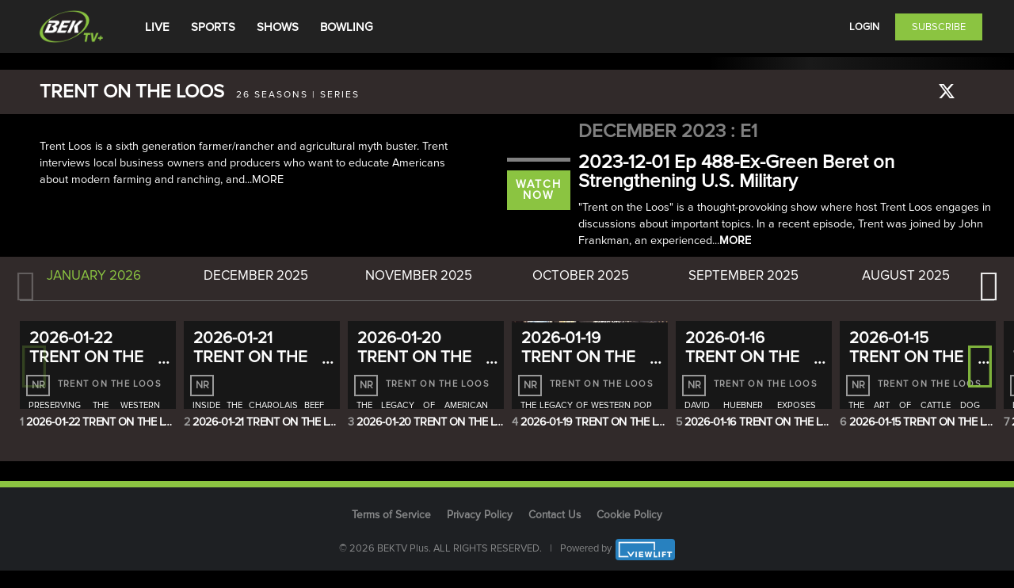

--- FILE ---
content_type: text/html; charset=utf-8
request_url: https://www.bektv.plus/series/trentontheloos
body_size: 6501
content:
 <!DOCTYPE html> <html lang=en> <head> <meta charset="utf-8"> <meta http-equiv="x-dns-prefetch-control" content="on"> <title> TRENT ON THE LOOS </title> <meta name="description" content="Trent Loos is a sixth generation farmer/rancher and agricultural myth buster. Trent interviews local business owners and producers who want to educate Ame"> <meta name="keywords" content="Show Page"> <meta property="og:type" content="video.tv_show"> <meta property="og:url" content="https://www.bektv.plus/series/trentontheloos"> <meta property="og:title" content="TRENT ON THE LOOS"> <meta property="og:description" content="Trent Loos is a sixth generation farmer/rancher and agricultural myth buster. Trent interviews local business owners and producers who want to educate Americans about modern farming and ranching, and return our country to its founding principles. "> <meta property="og:site_name" content="bek-tv-plus"> <meta name="viewport" content="width=device-width,initial-scale=1"> <meta property="og:image" content="https://legacy.asset.viewlift.com/eae092c0-d256-11ed-9371-6da166a39e0f/images/2024/10/4/1728067370565_trentontheloosthumbnail_16x9Images.png"> <link href="https://appcmsprod.viewlift.com/build/441/static/css/841.05241f63.chunk.css" rel="preload" as="style" onload=this.rel="stylesheet"> <link href="https://appcmsprod.viewlift.com/build/441/static/css/main.e2bc8c20.chunk.css" rel="preload" as="style" onload=this.rel="stylesheet"> <link href="https://appcmsprod.viewlift.com/build/441/static/css/841.05241f63.chunk.css" rel="stylesheet"> <link href="https://appcmsprod.viewlift.com/build/441/static/css/main.e2bc8c20.chunk.css" rel="stylesheet"> <link rel="icon" type="image/png" sizes="16x16" href="https://appcmsprod.viewlift.com/eae092c0-d256-11ed-9371-6da166a39e0f/images/generated/favicon-16x16.png" /> <link rel="icon" type="image/png" sizes="32x32" href="https://appcmsprod.viewlift.com/eae092c0-d256-11ed-9371-6da166a39e0f/images/generated/favicon-32x32.png" /> <link rel="shortcut icon" type="image/x-icon" href="https://appcmsprod.viewlift.com/eae092c0-d256-11ed-9371-6da166a39e0f/images/generated/favicon.ico" /> <link rel="manifest" id="manifest-placeholder"> <link rel="manifest" href="https://appcmsprod.viewlift.com/build/441/static/js/asset-manifest.json"> <link rel="canonical" href="https://www.bektv.plus/series/trentontheloos"/> <link rel="preconnect" href="https://www.googletagmanager.com"></link> <style> body.page-skin { max-width: 1000px; margin: 0 auto; } pre { display: none; } .appcms, body { background: #000000; color: #ffffff; font-family: Proxima Nova } h1, h2 { clip: rect(1px,1px,1px,1px); height: 1px; overflow: hidden; position: absolute; white-space: nowrap; width: 1px; } h1 { font-size: 1.6em; } h2 { font-size: 1.2em; } .appcms .link { color: #ffffff; } .appcms .link:hover { color: #ffffff; } .appcms .link:active { } .rich-text a { color: #ffffff; } .rich-text a:hover { color: #ffffff; } .rich-text a:active { } :root { --site-color: #8bc441; --cc-pagePrimary-backgroundColor: #222222; --cc-pagePrimary-textColor: #ffffff; --cc-pageSecondary-backgroundColor: #f0f4f7; --cc-pageSecondary-textColor: #000000; --cc-ctaPrimary-backgroundColor: #8bc441; --cc-ctaPrimary-textColor: #ffffff; --cc-ctaSecondary-backgroundColor: #eaeff2; --cc-ctaSecondary-textColor: #000000; } .appcms header { background-color: #222222 } .appcms .mobile-nav-header { background-color: #222222 } .appcms .site-color { color: #8bc441; } .appcms .site-border-color { border-color: #8bc441; } .appcms .site-background-color { background-color: #8bc441; } .appcms .site-color-before:before { color: #8bc441; } .appcms .site-color-after:after { color: #8bc441; } .video-tray .slick-next, .video-tray .slick-next:before, .video-tray .slick-prev, .video-tray .slick-prev:before { color: #8bc441; } .appcms .footer { background: #1e2023; color: #868788; } .appcms .footer .link { color: #868788; } .appcms .footer .link:hover { color: #868788; } .appcms .footer .link:active { color: #868788; } .appcms .cta { background: #8bc441; color: #ffffff; border-style: solid; border-radius: 0px; border-width: 1px; border-color: #8bc441; } .appcms .cta:hover { background: #8bc441; color: #ffffff; border-style: solid; border-radius: 0px; border-width: 1px; border-color: #8bc441; } .appcms .cta:active { } .appcms .cta.secondary { background: #8bc441; color: #ffffff; border-style: solid; border-radius: 0px; border-width: 1px; border-color: #8bc441; } .appcms .cta.secondary:hover { background: #8bc441; color: #ffffff; border-style: solid; border-radius: 0px; border-width: 1px; border-color: #8bc441; } .appcms .cta.secondary:active { } .appcms .navigation-link { background: #222222; color: #ffffff; font-weight: bold; } .appcms .navigation-link:hover { background: #222222; color: #ffffff; font-weight: bold; } .appcms .navigation-link:active { background: #222222; color: #ffffff; font-weight: bold; } .appcms .navigation-dropdown-link { background: #222222; color: #ffffff; } .appcms .navigation-dropdown-link:hover { background: #222222; color: #ffffff; } .appcms .navigation-dropdown-link:active { background: #222222; color: #ffffff; } </style> </head> <style> .style2 {background-color:#8bc441;height: 28vw;margin-bottom: 5px;}.items {margin: 0;}.style3 {opacity: 1;transform: translate3d(0px, 0px, 0px);width : 8610px;height: 288px;display: flex !important;}.style4 {overflow: hidden;}.style5 {width : 180px;background-color:#8bc441;margin: 0 3px;height: 210px;}.style7 {background-color:#8bc441;height: 35px;width: 300px;margin-bottom: 5px;}.style8 {margin-bottom: 5px;height: 70px;background-color: #8bc441;}.style9 {display: none;}@media(max-width : 1920px) {.style3 {width: 100%;}}@media(max-width : 768px) {.style2 {height: 49vw;}.style3 {width: 1500px;}.style5 {width: 135px;height: 190px;}.style7 {width: 165px;}.style8 {height: 50px;}.style9 {display: flex;height: 80px;}}@media(max-width : 600px) {.style5 {width: 160px;}}@media(max-width : 480px) {.style3 {width: 1200px;}.style5 {width: 130px;}.BlockTitle-ssr {margin: 0 0 5px 5px;}.style2 {height: 210px;}}@media(max-width : 400px) {.style2 {height: 160px;}.style5 {height: 160px;width: 100px;margin: 0 6px;}} </style> <body undefined> <noscript> <iframe src="https://www.googletagmanager.com/ns.html?id=GTM-WB6246Q" height="0" width="0" style="display:none;visibility:hidden"> </iframe> </noscript> <h1>Show Page</h1> <h2>Show Page</h2> <div style="display: none" id="origin-path" data-seo="/series/trentontheloos"></div> <div id="embed-auth" data-auth="undefined"></div> <noscript>You need to enable JavaScript to run this app.</noscript> <div id="root"><div class="skeleton-container"> <div class="style4"><div class="ssrmodule style8 style9"></div><div class="ssrmodule style8"> </div><div class="ssrmodule style2"></div><div class="module"> <div class="video-tray portrait"> <div class="tray-wrapper-common"> <div class="BlockTitle-ssr site-color style7"></div></div><div class="items"> <div class="slick-initialized slick-slider"> <div class="slick-list"> <div class="slick-track style3"> <div data-index="0" class="slick-slide-ssr slick-active style5" tabIndex="-1" > <div></div></div><div data-index="1" class="slick-slide-ssr slick-active style5" tabIndex="-1" > <div></div></div><div data-index="2" class="slick-slide-ssr slick-active style5" tabIndex="-1" > <div></div></div><div data-index="3" class="slick-slide-ssr slick-active style5" tabIndex="-1" > <div></div></div><div data-index="4" class="slick-slide-ssr slick-active style5" tabIndex="-1" > <div></div></div><div data-index="5" class="slick-slide-ssr slick-active style5" tabIndex="-1" > <div></div></div><div data-index="6" class="slick-slide-ssr slick-active style5" tabIndex="-1" > <div></div></div><div data-index="7" class="slick-slide-ssr slick-active style5" tabIndex="-1" > <div></div></div><div data-index="8" class="slick-slide-ssr style5" tabIndex="-1" > <div></div></div></div></div></div></div></div></div></div></div> <div class="linkWrapper" style="display: none"> <a href=/live><link rel="dns-prefetch" href="https://www.bektv.plus/live"><a href=/sportsvod><link rel="dns-prefetch" href="https://www.bektv.plus/sportsvod"><a href=/showsvod><link rel="dns-prefetch" href="https://www.bektv.plus/showsvod"><a href=/jmar_bowling><link rel="dns-prefetch" href="https://www.bektv.plus/jmar_bowling"><a href=/tos><link rel="dns-prefetch" href="https://www.bektv.plus/tos"><a href=/privacy-policy><link rel="dns-prefetch" href="https://www.bektv.plus/privacy-policy"><a href=mailt:support@bektv.plus><link rel="dns-prefetch" href="https://www.bektv.plusmailt:support@bektv.plus"> </div> <script style="text/javascript" async> if(window) { window.settings = { "id": "eae092c0-d256-11ed-9371-6da166a39e0f", "templateName": "Sports", "apiBaseUrl": "https://prod-api.viewlift.com", "pageEndpoint": "/content/pages", "timestamp": 1765380219732, "trackingBaseUrl": "https://tracking.viewlift.com", "internalName": "bek-tv-plus", "apiKeys": [ { "name": "boost", "apiKey": "rqQ7mqe6FW4eQeIGo2wjS7JybsyS8jgWsnybTIkh" }, { "name": "onsharp", "apiKey": "z3MlRMEkFD7aPRf4wwsRV8KHymdRYANn1bO0UJx9" }, { "name": "MGMT v2", "apiKey": "W0geFEflFa47PDdwlciji27GeF9D57pY8JWGrFKR" } ], "domainName": "www.bektv.plus", "domainNames": [ "www.bektv.plus", "site-bek-tv-plus.viewlift.com" ], "faqUrl": "https://www.bektv.plus/faq", "beacon": { "siteName": "bek-tv-plus", "clientId": "eae092c0-d256-11ed-9371-6da166a39e0f", "apiBaseUrl": "https://1a7ahu122g.execute-api.us-east-1.amazonaws.com/production_beacon/firehouse-proxy" }, "companyName": "BEKTV Plus", "site": "bek-tv-plus", "serviceType": "SVOD", "serviceTypes": "[\"SVOD\",\"AVOD\"]", "emailConsent": { "enableEmailConsent": true, "defaultMessage": "Please send me email and other marketing communications regarding my account and other products from bek-tv-plus.", "defaultMessageHtml": "Please send me email and other marketing communications regarding my account and other products from bek-tv-plus.", "defaultChecked": true, "messages": { "DE": { "messageHtml": "Please send me email and other marketing communications regarding my account and other products from bek-tv-plus.", "message": "Please send me email and other marketing communications regarding my account and other products from bek-tv-plus." }, "BE": { "messageHtml": "Please send me email and other marketing communications regarding my account and other products from bek-tv-plus.", "message": "Please send me email and other marketing communications regarding my account and other products from bek-tv-plus." }, "FI": { "messageHtml": "Please send me email and other marketing communications regarding my account and other products from bek-tv-plus.", "message": "Please send me email and other marketing communications regarding my account and other products from bek-tv-plus." }, "PT": { "messageHtml": "Please send me email and other marketing communications regarding my account and other products from bek-tv-plus.", "message": "Please send me email and other marketing communications regarding my account and other products from bek-tv-plus." }, "BG": { "messageHtml": "Please send me email and other marketing communications regarding my account and other products from bek-tv-plus.", "message": "Please send me email and other marketing communications regarding my account and other products from bek-tv-plus." }, "DK": { "messageHtml": "Please send me email and other marketing communications regarding my account and other products from bek-tv-plus.", "message": "Please send me email and other marketing communications regarding my account and other products from bek-tv-plus." }, "LT": { "messageHtml": "Please send me email and other marketing communications regarding my account and other products from bek-tv-plus.", "message": "Please send me email and other marketing communications regarding my account and other products from bek-tv-plus.", "isChecked": true }, "LU": { "messageHtml": "Please send me email and other marketing communications regarding my account and other products from bek-tv-plus.", "message": "Please send me email and other marketing communications regarding my account and other products from bek-tv-plus." }, "HR": { "messageHtml": "Please send me email and other marketing communications regarding my account and other products from bek-tv-plus.", "message": "Please send me email and other marketing communications regarding my account and other products from bek-tv-plus." }, "LV": { "messageHtml": "Please send me email and other marketing communications regarding my account and other products from bek-tv-plus.", "message": "Please send me email and other marketing communications regarding my account and other products from bek-tv-plus." }, "FR": { "messageHtml": "Please send me email and other marketing communications regarding my account and other products from bek-tv-plus.", "message": "Please send me email and other marketing communications regarding my account and other products from bek-tv-plus." }, "HU": { "messageHtml": "Please send me email and other marketing communications regarding my account and other products from bek-tv-plus.", "message": "Please send me email and other marketing communications regarding my account and other products from bek-tv-plus." }, "SE": { "messageHtml": "Please send me email and other marketing communications regarding my account and other products from bek-tv-plus.", "message": "Please send me email and other marketing communications regarding my account and other products from bek-tv-plus." }, "SI": { "messageHtml": "Please send me email and other marketing communications regarding my account and other products from bek-tv-plus.", "message": "Please send me email and other marketing communications regarding my account and other products from bek-tv-plus." }, "UK": { "messageHtml": "Please send me email and other marketing communications regarding my account and other products from bek-tv-plus.", "message": "Please send me email and other marketing communications regarding my account and other products from bek-tv-plus." }, "SK": { "messageHtml": "Please send me email and other marketing communications regarding my account and other products from bek-tv-plus.", "message": "Please send me email and other marketing communications regarding my account and other products from bek-tv-plus.", "isChecked": true }, "GB": { "messageHtml": "Please send me email and other marketing communications regarding my account and other products from bek-tv-plus.", "message": "Please send me email and other marketing communications regarding my account and other products from bek-tv-plus." }, "IE": { "messageHtml": "Please send me email and other marketing communications regarding my account and other products from bek-tv-plus.", "message": "Please send me email and other marketing communications regarding my account and other products from bek-tv-plus." }, "EE": { "messageHtml": "Please send me email and other marketing communications regarding my account and other products from bek-tv-plus.", "message": "Please send me email and other marketing communications regarding my account and other products from bek-tv-plus." }, "SV": { "messageHtml": "Skicka mig e-post och annan marknadsfringskommunikation angende mitt konto och andra produkter from bek-tv-plus.", "message": "Skicka mig e-post och annan marknadsfringskommunikation angende mitt konto och andra produkter from bek-tv-plus." }, "MT": { "messageHtml": "Please send me email and other marketing communications regarding my account and other products from bek-tv-plus.", "message": "Please send me email and other marketing communications regarding my account and other products from bek-tv-plus." }, "GR": { "messageHtml": "Please send me email and other marketing communications regarding my account and other products from bek-tv-plus.", "message": "Please send me email and other marketing communications regarding my account and other products from bek-tv-plus." }, "IT": { "messageHtml": "Please send me email and other marketing communications regarding my account and other products from bek-tv-plus.", "message": "Please send me email and other marketing communications regarding my account and other products from bek-tv-plus." }, "ES": { "messageHtml": "Please send me email and other marketing communications regarding my account and other products from bek-tv-plus.", "message": "Please send me email and other marketing communications regarding my account and other products from bek-tv-plus." }, "AT": { "messageHtml": "Please send me email and other marketing communications regarding my account and other products from bek-tv-plus.", "message": "Please send me email and other marketing communications regarding my account and other products from bek-tv-plus." }, "CY": { "messageHtml": "Please send me email and other marketing communications regarding my account and other products from bek-tv-plus.", "message": "Please send me email and other marketing communications regarding my account and other products from bek-tv-plus." }, "CZ": { "messageHtml": "Please send me email and other marketing communications regarding my account and other products from bek-tv-plus.", "message": "Please send me email and other marketing communications regarding my account and other products from bek-tv-plus." }, "PL": { "messageHtml": "Please send me email and other marketing communications regarding my account and other products from bek-tv-plus.", "message": "Please send me email and other marketing communications regarding my account and other products from bek-tv-plus." }, "RO": { "messageHtml": "Please send me email and other marketing communications regarding my account and other products from bek-tv-plus.", "message": "Please send me email and other marketing communications regarding my account and other products from bek-tv-plus." }, "NL": { "messageHtml": "Please send me email and other marketing communications regarding my account and other products from bek-tv-plus.", "message": "Please send me email and other marketing communications regarding my account and other products from bek-tv-plus." } } }, "paymentProviders": { "stripe": { "country": "US", "apiKey": "pk_live_51Mmk9qJjnLbkCsZIs4fKo8pBEyTpetzU6tIP07tZ4ykim4sgoC6x98YsgR6oyGDY0w6W64rFpOGK4t99fYKWHOx600W0xBLuis", "isActive": true, "publishKey": "pk_live_51Mmk9qJjnLbkCsZIs4fKo8pBEyTpetzU6tIP07tZ4ykim4sgoC6x98YsgR6oyGDY0w6W64rFpOGK4t99fYKWHOx600W0xBLuis" } }, "taxProviders": { "avalara": { "accountNumber": "11111111", "accountName": "111111", "webserviceUrl": "111111" } }, "socialMedia": { "facebook": { "appId": "1111111111111111" } }, "searchConfig": { "isEnabled": true }, "localizationConstantsFolder": "https://appcmsprod.viewlift.com/App-Const-Strings/", "brand": { "general": { "boxShadow": "#000000", "skeletonColor": "#8bc441", "backgroundColor": "#000000", "blockTitleColor": "#8bc441", "fontFamily": "Proxima Nova", "pageTitleColor": "#8bc441", "textColor": "#ffffff" }, "cta": { "secondary": { "border": { "color": "#8bc441", "width": "1px" }, "backgroundColor": "#8bc441", "textColor": "#ffffff" }, "primary--hover": { "border": { "color": "#8bc441", "width": "1px" }, "backgroundColor": "#8bc441", "textColor": "#ffffff" }, "secondary--hover": { "border": { "color": "#8bc441", "width": "1px" }, "backgroundColor": "#8bc441", "textColor": "#ffffff" }, "primary": { "border": { "color": "#8bc441", "width": "1px" }, "backgroundColor": "#8bc441", "textColor": "#ffffff" } }, "link--hover": { "textColor": "#ffffff" }, "navigation": { "backgroundColor": "#000000", "link--hover": { "backgroundColor": "#222222", "style": [ "bold" ], "textColor": "#ffffff" }, "link--active": { "backgroundColor": "#222222", "style": [ "bold" ], "textColor": "#ffffff" }, "dropdown--active": { "backgroundColor": "#222222", "textColor": "#ffffff" }, "link": { "backgroundColor": "#222222", "style": [ "bold" ], "textColor": "#ffffff" }, "dropdown--hover": { "backgroundColor": "#222222", "textColor": "#ffffff" }, "dropdown": { "backgroundColor": "#222222", "textColor": "#ffffff" } }, "footer": { "backgroundColor": "#1e2023", "link--hover": { "textColor": "#868788" }, "link--active": { "textColor": "#868788" }, "link": { "textColor": "#868788" }, "textColor": "#868788" }, "link": { "textColor": "#ffffff" }, "themeId": "07", "statusBar": { "backgroundColor": "#000000" }, "trayGlow": { "trayGlowColor": "#8bc441" }, "player": { "progressBarBackgroundColor": "#000000", "progressBarColor": "#8bc441" } }, "images": { "placeholderPoster": "https://appcmsprod.viewlift.com/eae092c0-d256-11ed-9371-6da166a39e0f/images/generated/placeholder-poster.png", "placeholderCover": "https://appcmsprod.viewlift.com/eae092c0-d256-11ed-9371-6da166a39e0f/images/generated/placeholder-cover.png", "desktopLogo": "https://appcmsprod.viewlift.com/eae092c0-d256-11ed-9371-6da166a39e0f/images/bek-tv-plus-web-logo-noc-1280X728.png", "mobileLogo": "https://appcmsprod.viewlift.com/eae092c0-d256-11ed-9371-6da166a39e0f/images/bek-tv-plus-web-logo-noc-1280X728.png", "favicon": { "16": "https://appcmsprod.viewlift.com/eae092c0-d256-11ed-9371-6da166a39e0f/images/generated/favicon-16x16.png", "32": "https://appcmsprod.viewlift.com/eae092c0-d256-11ed-9371-6da166a39e0f/images/generated/favicon-32x32.png", "ico": "https://appcmsprod.viewlift.com/eae092c0-d256-11ed-9371-6da166a39e0f/images/generated/favicon.ico" } }, "customerService": { "email": "support@bektv.plus", "phone": "1.888.475.2361" }, "emailFeedbackTech": "support@bektv.plus", "version": "0.206012.0", "Web": "https://appcmsprod.viewlift.com/eae092c0-d256-11ed-9371-6da166a39e0f/web.json?version=0.206012.0", "iOS": "https://appcmsprod.viewlift.com/eae092c0-d256-11ed-9371-6da166a39e0f/ios.json?version=0.206012.0", "Android": "https://appcmsprod.viewlift.com/eae092c0-d256-11ed-9371-6da166a39e0f/android.json?version=0.206012.0", "xbox": "https://appcmsprod.viewlift.com/eae092c0-d256-11ed-9371-6da166a39e0f/xbox.json?version=0.206012.0", "roku": "https://appcmsprod.viewlift.com/eae092c0-d256-11ed-9371-6da166a39e0f/roku.json?version=0.206012.0", "appleTv": "https://appcmsprod.viewlift.com/eae092c0-d256-11ed-9371-6da166a39e0f/appleTv.json?version=0.206012.0", "fireTv": "https://appcmsprod.viewlift.com/eae092c0-d256-11ed-9371-6da166a39e0f/fireTv.json?version=0.206012.0", "lgTv": "https://appcmsprod.viewlift.com/eae092c0-d256-11ed-9371-6da166a39e0f/lgTv.json?version=0.206012.0", "vizioTv": "https://appcmsprod.viewlift.com/eae092c0-d256-11ed-9371-6da166a39e0f/vizioTv.json?version=0.206012.0", "samsungTv": "https://appcmsprod.viewlift.com/eae092c0-d256-11ed-9371-6da166a39e0f/samsungTv.json?version=0.206012.0", "windows10Desktop": "https://appcmsprod.viewlift.com/eae092c0-d256-11ed-9371-6da166a39e0f/windows10Desktop.json?version=0.206012.0", "tivo": "https://appcmsprod.viewlift.com/eae092c0-d256-11ed-9371-6da166a39e0f/tivo.json?version=0.206012.0", "metrological": "https://appcmsprod.viewlift.com/eae092c0-d256-11ed-9371-6da166a39e0f/metrological.json?version=0.206012.0", "jiostb": "https://appcmsprod.viewlift.com/eae092c0-d256-11ed-9371-6da166a39e0f/jiostb.json?version=0.206012.0", "forceLogin": false, "isMonetizationModelEnabled": true, "isDownloadable": false, "features": { "autoplay_timer": 1, "signup_module_enabled": true, "hideAppFooterIcon": false, "watched_history": { "enable": true, "interval": 30 }, "enableLocate": false, "analytics_beacon": { "enable": true, "bufferInterval": null, "interval": 30 }, "trick_play": false, "navigation": "top", "math_problem": false, "free_preview_unit": "Minutes", "web_subscription_only": true, "itunes_store_url": "https://apps.apple.com/us/app/bek-tv/id6449072977", "whatsappConsent": { "enableWhatsappConsent": false, "isWhatsappChecked": false, "whatsappConsentMessage": "" }, "weather_widget": false, "trayTitleNumberOfLines": 1, "enableSubscribeNow": true, "defaultModuleLimit": null, "parental_control": false, "enableVppaPopup": false, "login_module": false, "hideDefaultCookieConsent": false, "enableOldPlayerUI": false, "closeCaptionBgColor": "default", "extendSubscriptionBanner": false, "enable_article_hardwall": true, "app_download_suggestion": true, "enableStreamConcurrency": false, "custom404PageEnabled": false, "tve_login_enabled": false, "free_preview": { "isFreePreview": false, "per_video": false, "allow_recurring_plays": false, "length": { "unit": "Minutes", "multiplier": "0" } }, "enableScreenMirroring": false, "showDetailOnlyOnApps": false, "auto_play": true, "tabsLimit": null, "enableQOS": false, "add_site_level_mini_player": false, "enablePip": false, "disableSkeleton": false, "mobile_app_downloads": false, "user_content_rating": false, "audio_preview": { "isAudioPreview": false, "length": { "unit": "Seconds", "multiplier": "" } }, "ratings": { "ratings_enabled": true, "videoCount": "5", "appVisit": "5" }, "google_playstore_url": "https://play.google.com/store/apps/details?id=com.bektv.mobile&hl=en_US&gl=US", "legal_verbiage": false, "customReceiverId": "F0A03C7B", "casting": true, "turnOffCaption": false, "showDetailToggle": false, "enable_mini_player": true, "hideWatchlist": false, "orientation": { "tablet": { "portrait": true, "landscape": true } }, "login_module_enabled": true, "profileRequired": false, "enableNewMenuUI": false, "mute_sound": false, "portrait_viewing": false, "activateDeviceOnCTV": false, "otp_value": { "manageProfile": false, "hideCloseButtonOnAddPhoneNumber": false, "otp_enabled": false, "resend_otp": { "enable": false, "interval": 30 }, "email_required": false }, "hls": true, "enablePWA": false, "disableAutoPlay": false, "enable_contact_us_email": false }, "security": {}, "analytics": { "googleTagManagerId": "GTM-WB6246Q", "googleAnalyticsIdGA4": "G-FZH7QJ88LK" }, "enablePayment": true, "navigation": { "settings": { "searchCta": { "caption": "Search Screen", "id": "505c36c4-2148-49ae-85f5-b4c9406a8e65", "value": "Search Screen", "url": "/search" }, "primaryCta": { "accessLevels": { "subscribed": true, "tve": true, "purchased": true, "loggedIn": true, "loggedOut": true }, "logoutIcon": "icon-logout", "ctaText": "Subscribe", "displayedPath": "viewplans", "helloText": "Hello", "url": "viewplans", "platforms": { "appleTv": true, "samsungTv": true, "android": true, "corpus": true, "xbox": true, "ios": true, "miTv": true, "windows10Desktop": true, "lgTv": true, "roku": true, "fireTv": true, "web": true, "metrological": true, "tivo": true, "vizioTv": true }, "loginCtaText": "Login", "logoutCtaText": "Logout", "placement": "Masthead", "showFooterNavigation": true }, "localizationMap": { "en": { "primaryCta": { "ctaText": "Subscribe", "loginCtaText": "Login", "logoutCtaText": "Logout", "helloText": "Hello" } } }, "overrideSettings": { "disableRoundedCornerTray": true, "enableHamburgerColor": true, "enableOverrideSettings": true } }, "footer": [ { "accessLevels": { "subscribed": true, "loggedIn": true, "loggedOut": true }, "icon": "icon-termconditions", "displayedPath": "Terms of Service", "title": "Terms of Service", "pageId": "431a8908-8d50-48df-be0b-9786f96ab3f1", "localizationMap": { "en": { "title": "Terms of Service" } }, "url": "/tos", "platforms": { "roku": true, "fireTv": true, "appleTv": true, "samsungTv": true, "web": true, "android": true, "metrological": true, "xbox": true, "ios": true, "windows10Desktop": true, "lgTv": true }, "dragDropId": 363567036092 }, { "accessLevels": { "subscribed": true, "loggedIn": true, "loggedOut": true }, "icon": "icon-ppolicy", "displayedPath": "Privacy Policy", "title": "Privacy Policy", "pageId": "94e280b4-1e1f-4ff5-9e34-25a2885a0c0f", "localizationMap": { "en": { "title": "Privacy Policy" } }, "url": "/privacy-policy", "platforms": { "roku": true, "fireTv": true, "appleTv": true, "samsungTv": true, "web": true, "android": true, "metrological": true, "xbox": true, "ios": true, "windows10Desktop": true, "lgTv": true }, "dragDropId": 1040594824242 }, { "accessLevels": { "subscribed": true, "loggedIn": true, "loggedOut": true }, "displayedPath": "mailt:support@bektv.plus", "title": "Contact Us", "pageId": "", "localizationMap": { "en": { "title": "Contact Us" } }, "url": "mailt:support@bektv.plus", "platforms": { "appleTv": false, "samsungTv": false, "android": false, "corpus": false, "xbox": false, "ios": false, "miTv": false, "windows10Desktop": false, "lgTv": false, "roku": false, "fireTv": false, "web": true, "metrological": false, "tivo": false, "vizioTv": false }, "dragDropId": 294310216849 } ], "tabBar": [ { "accessLevels": { "subscribed": true, "tve": true, "purchased": true, "loggedIn": true, "loggedOut": true }, "geoTargetedPageIds": null, "icon": "icon-sports", "displayedPath": "JMar Bowling", "title": "Bowling", "localizationMap": { "en": { "title": "Bowling" } }, "pageId": "a5a23481-c7d7-4535-8b8a-e46522e29cd4", "url": "/jmar_bowling", "dragDropId": 1044958434947, "platforms": { "appleTv": true, "samsungTv": true, "android": true, "corpus": true, "xbox": true, "ios": true, "miTv": true, "windows10Desktop": true, "lgTv": true, "roku": true, "fireTv": true, "web": true, "metrological": true, "tivo": true, "vizioTv": true } } ], "user": [ { "accessLevels": { "subscribed": false, "loggedIn": false, "loggedOut": true }, "displayedPath": "Authentication Screen", "title": "Log In", "pageId": "56d58eb2-b195-4517-a9ff-f64511254815", "url": "/login", "platforms": { "roku": true, "fireTv": true, "appleTv": true, "samsungTv": true, "web": true, "android": false, "metrological": true, "xbox": true, "ios": false, "windows10Desktop": true, "lgTv": true }, "dragDropId": 363809345724 }, { "accessLevels": { "subscribed": false, "loggedIn": false, "loggedOut": true }, "chromeCustomTab": true, "displayedPath": "Create Login Screen", "title": "Sign Up", "pageId": "beafada9-fbc0-418d-a30a-ffd622e84790", "localizationMap": { "en": { "title": "Sign Up" } }, "url": "/create-login", "platforms": { "appleTv": true, "samsungTv": true, "android": false, "corpus": false, "xbox": true, "ios": false, "miTv": false, "windows10Desktop": true, "lgTv": true, "roku": true, "fireTv": true, "web": true, "metrological": true, "tivo": false, "vizioTv": false }, "dragDropId": 605146958195 }, { "accessLevels": { "subscribed": true, "loggedIn": true, "loggedOut": false }, "icon": "icon-watchlist", "displayedPath": "Watchlist", "title": "Watchlist", "pageId": "2f70e69e-ec28-4492-be22-a19f05d7f2ad", "localizationMap": { "en": { "title": "Watchlist" } }, "url": "/user/watchlist", "platforms": { "roku": true, "fireTv": true, "appleTv": true, "samsungTv": true, "web": true, "android": true, "metrological": true, "xbox": true, "ios": true, "windows10Desktop": true, "lgTv": true }, "dragDropId": 525983745915 }, { "accessLevels": { "subscribed": true, "loggedIn": true, "loggedOut": false }, "icon": "icon-history", "displayedPath": "History", "title": "History", "pageId": "0de98513-6c85-4ef7-9c7e-e609b805dc1d", "localizationMap": { "en": { "title": "History" } }, "url": "/user/history", "platforms": { "roku": true, "fireTv": true, "appleTv": true, "samsungTv": true, "web": true, "android": true, "metrological": true, "xbox": true, "ios": true, "windows10Desktop": true, "lgTv": true }, "dragDropId": 824638278308 }, { "accessLevels": { "subscribed": true, "loggedIn": true, "loggedOut": false }, "icon": "icon-settings", "displayedPath": "Account Settings", "title": "Settings", "pageId": "e8176c8c-425b-4d53-bfda-af6ac1943083", "localizationMap": { "en": { "title": "Settings" } }, "url": "/user/account", "platforms": { "roku": true, "fireTv": true, "appleTv": true, "samsungTv": true, "web": true, "android": true, "metrological": true, "xbox": true, "ios": true, "windows10Desktop": true, "lgTv": true }, "dragDropId": 1262577026140 } ], "primary": [ { "accessLevels": { "subscribed": true, "tve": false, "purchased": true, "loggedIn": true, "loggedOut": true }, "geoTargetedPageIds": null, "icon": "icon-home", "displayedPath": "Live Page", "title": "LIVE", "localizationMap": { "en": { "title": "LIVE" } }, "pageId": "e514e1db-a296-4563-a135-ffae428c6cbc", "url": "/live", "newTab": false, "dragDropId": 187830151938, "platforms": { "appleTv": true, "samsungTv": true, "android": true, "corpus": true, "xbox": true, "ios": true, "miTv": true, "windows10Desktop": true, "lgTv": true, "roku": true, "fireTv": true, "web": true, "metrological": true, "tivo": true, "vizioTv": true } }, { "geoTargetedPageIds": null, "accessLevels": { "subscribed": true, "tve": true, "purchased": true, "loggedIn": true, "loggedOut": true }, "icon": "icon-sports", "displayedPath": "Sports On-Demand", "pageId": "90e41b0d-27a7-4d46-a6d0-ea21a62242bf", "title": "SPORTS", "localizationMap": { "en": { "title": "SPORTS" } }, "items": [], "newTab": false, "url": "/sportsvod", "dragDropId": 609638582194, "platforms": { "appleTv": true, "samsungTv": true, "android": true, "corpus": true, "xbox": true, "ios": true, "miTv": true, "windows10Desktop": true, "lgTv": true, "roku": true, "fireTv": true, "web": true, "metrological": true, "tivo": true, "vizioTv": true } }, { "accessLevels": { "subscribed": true, "tve": false, "purchased": true, "loggedIn": true, "loggedOut": true }, "geoTargetedPageIds": null, "icon": "icon-shows-news", "displayedPath": "Shows On-Demand", "title": "SHOWS", "pageId": "7f098cca-c13a-43e4-89d5-45ad3461cfbd", "localizationMap": { "en": { "title": "SHOWS" } }, "items": [], "url": "/showsvod", "newTab": false, "platforms": { "roku": true, "fireTv": true, "appleTv": true, "samsungTv": true, "web": true, "android": true, "metrological": true, "xbox": true, "ios": true, "windows10Desktop": true, "lgTv": true }, "dragDropId": 1635417993000 }, { "accessLevels": { "subscribed": true, "tve": false, "purchased": true, "loggedIn": true, "loggedOut": true }, "geoTargetedPageIds": null, "icon": "icon-sports", "displayedPath": "JMAR Bowling", "title": "BOWLING", "localizationMap": { "en": { "title": "BOWLING" } }, "pageId": "a5a23481-c7d7-4535-8b8a-e46522e29cd4", "url": "/jmar_bowling", "dragDropId": 825419960624, "platforms": { "appleTv": true, "samsungTv": true, "android": true, "corpus": true, "xbox": true, "ios": true, "miTv": true, "windows10Desktop": true, "lgTv": true, "roku": true, "fireTv": true, "web": true, "metrological": true, "tivo": true, "vizioTv": true } } ] }, "headers": [ { "data": [ { "accessLevels": { "subscribed": true, "tve": false, "purchased": true, "loggedIn": true, "loggedOut": true }, "geoTargetedPageIds": null, "icon": "icon-home", "displayedPath": "Live Page", "title": "LIVE", "localizationMap": { "en": { "title": "LIVE" } }, "pageId": "e514e1db-a296-4563-a135-ffae428c6cbc", "url": "/live", "newTab": false, "dragDropId": 149404394332, "platforms": { "appleTv": true, "samsungTv": true, "android": true, "corpus": true, "xbox": true, "ios": true, "miTv": true, "windows10Desktop": true, "lgTv": true, "roku": true, "fireTv": true, "web": true, "metrological": true, "tivo": true, "vizioTv": true } }, { "geoTargetedPageIds": null, "accessLevels": { "subscribed": true, "tve": true, "purchased": true, "loggedIn": true, "loggedOut": true }, "icon": "icon-sports", "displayedPath": "Sports On-Demand", "pageId": "90e41b0d-27a7-4d46-a6d0-ea21a62242bf", "title": "SPORTS", "localizationMap": { "en": { "title": "SPORTS" } }, "items": [], "newTab": false, "url": "/sportsvod", "dragDropId": 965787966665, "platforms": { "appleTv": true, "samsungTv": true, "android": true, "corpus": true, "xbox": true, "ios": true, "miTv": true, "windows10Desktop": true, "lgTv": true, "roku": true, "fireTv": true, "web": true, "metrological": true, "tivo": true, "vizioTv": true } }, { "accessLevels": { "subscribed": true, "tve": false, "purchased": true, "loggedIn": true, "loggedOut": true }, "geoTargetedPageIds": null, "icon": "icon-shows-news", "displayedPath": "Shows On-Demand", "title": "SHOWS", "pageId": "7f098cca-c13a-43e4-89d5-45ad3461cfbd", "localizationMap": { "en": { "title": "SHOWS" } }, "items": [], "url": "/showsvod", "newTab": false, "platforms": { "roku": true, "fireTv": true, "appleTv": true, "samsungTv": true, "web": true, "android": true, "metrological": true, "xbox": true, "ios": true, "windows10Desktop": true, "lgTv": true }, "dragDropId": 1461944264021 }, { "accessLevels": { "subscribed": true, "tve": false, "purchased": true, "loggedIn": true, "loggedOut": true }, "geoTargetedPageIds": null, "icon": "icon-sports", "displayedPath": "JMAR Bowling", "title": "BOWLING", "localizationMap": { "en": { "title": "BOWLING" } }, "pageId": "a5a23481-c7d7-4535-8b8a-e46522e29cd4", "url": "/jmar_bowling", "dragDropId": 943697000143, "platforms": { "appleTv": true, "samsungTv": true, "android": true, "corpus": true, "xbox": true, "ios": true, "miTv": true, "windows10Desktop": true, "lgTv": true, "roku": true, "fireTv": true, "web": true, "metrological": true, "tivo": true, "vizioTv": true } } ], "id": "caf673bb-7254-4053-9175-f0ad3d4c1871", "title": "Navigation Title", "type": true, "logoURL": "/live" } ], "blocksVersion": "48", "blocksBundleUrl": "https://appcmsprod.viewlift.com/template-builder/blocksBundle/web.json", "blocksBaseUrl": "https://appcmsprod.viewlift.com/template-builder/blocks", "pagesUpdated": 1735226059000, "siteId": "eae092c0-d256-11ed-9371-6da166a39e0f", "layoutUrlBase": "https://appcmsprod.viewlift.com/", "baseAPIKey": "PBSooUe91s7RNRKnXTmQG7z3gwD2aDTA6TlJp6ef", "auth": { "facebookAppId": "1111111111111111" }, "postalcode": "43215"
} } </script> <script type="text/javascript" src="https://appcmsprod.viewlift.com/build/441/static/js/app.js" async defer></script> <script async defer as="script" src="https://appcmsprod.viewlift.com/build/441/static/js/841.f92d7509.chunk.js"></script> <script async defer as="script" src="https://appcmsprod.viewlift.com/build/441/static/js/main.1301747e.chunk.js"></script> </body> </html> 

--- FILE ---
content_type: text/css
request_url: https://appcmsprod.viewlift.com/build/441/static/css/modules-ShowPage08.425d2c80.chunk.css
body_size: 11307
content:
@import url(https://fonts.googleapis.com/css?family=Frank+Ruhl+Libre&display=swap);.tray-person-item{padding:5px;display:block;cursor:pointer}.tray-person-item .image-container{position:relative;padding-bottom:128.75%}.tray-person-item .image-container .image{position:absolute;width:100%;height:100%;background-size:cover;background-position:top;top:0;bottom:0}.tray-person-item .details.bottom{margin-top:8px}.tray-person-item .details.inline{position:absolute;overflow:hidden;top:0;left:0;height:95%;margin-left:10px;display:flex;flex-direction:column;justify-content:flex-end;align-items:flex-start}.tray-person-item .details.bottom .title{font-weight:600;letter-spacing:-.03em;font-size:.9em;opacity:1;transition:opacity .5s;word-break:break-word}.tray-person-item .details.inline .title{font-weight:600;opacity:1;transition:opacity .5s;word-break:break-word;font-size:.8em;margin:1px 0;padding:5px;border-radius:4px;background:rgba(20,15,38,.65);color:#fff;width:auto;height:auto}.badge{position:absolute;z-index:5;top:0;width:100%}.video-tray .infoHover .video-tray-item:hover .badge{z-index:9}.video-tray.landscape .tray-last-item .image-and-details.adjust-circular-image,.video-tray.landscape .video-tray-item .image-and-details.adjust-circular-image{margin-top:3%;margin-bottom:45%}.video-tray .tray-last-item .image-circular,.video-tray .video-tray-item .image-circular{position:absolute;top:0;left:0;width:100%;height:173%;overflow:hidden;border-radius:50%;margin-right:10px;border:2px solid transparent}.video-tray-item .image-circular img{width:100%;height:100%;object-fit:fill}@media (max-width:1024px){.video-tray.portrait .tray-last-item .image-and-details.adjust-circular-image,.video-tray.portrait .video-tray-item .image-and-details.adjust-circular-image{margin-top:3%;margin-bottom:-45%}.video-tray .tray-last-item .image-circular,.video-tray .video-tray-item .image-circular{position:absolute;top:0;left:0;width:100%;height:70%;overflow:hidden;border-radius:50%}}.BlockTitle{font-size:1em;text-transform:uppercase;font-weight:600;letter-spacing:.05em;margin:0 20px 5px;border-bottom:1px solid #666;padding-bottom:5px}.custom-settings{border-bottom:none;font-family:inherit!important}@media (min-width:1025px){.BlockTitle{margin:0 50px 5px;font-size:1.5em}}.scale-up{transform:scale(1)}.video-tray{margin:20px auto;max-width:100%}.video-tray-item{transition:transform .5s}.video-tray-item:hover{position:relative;z-index:9999}@media (max-width:600px){.video-tray{margin:0 auto;max-width:100%}}.hide{display:none}.video-tray>.title{font-size:17px;text-transform:uppercase;font-weight:600;letter-spacing:.05em;margin:0 20px;border-bottom:1px solid #666;padding-bottom:5px}.video-tray .tray-header{font-size:1.1em;padding:0 0 10px 10px}.video-tray .tray-detail{display:flex;justify-content:center;align-items:center;font-size:17px;position:absolute;top:0;right:.5em;height:100%}.video-tray .tray-wrapper{position:relative;display:flex;border-color:#4a4a4a;border-style:solid;border-width:1px 0;z-index:2}.video-tray .tray-wrapper .BlockTitle{color:#fff}.video-tray .tray-wrapper-common{position:relative}.video-tray .tray-wrapper-common .ion-chevron-right{margin:0 20px}.sports-tray .video-tray .items{margin:0 10px}.video-tray .items{margin:0 20px;overflow:visible}.netflix-tray .items{margin:0}.netflix-tray .override{padding:0 20px}.video-tray .tray-last-item,.video-tray .video-tray-item{display:block;padding:5px}@media (max-width:600px){.video-tray .tray-last-item,.video-tray .video-tray-item{display:block;padding:0 5px}}.video-tray-items{margin:0 20px;overflow:visible}.video-tray-item>.title-container{display:flex;justify-content:space-between;margin-top:8px;min-height:28px}.video-tray-item>.title-container .title{font-weight:600;letter-spacing:-.03em;font-size:.9em;opacity:1;transition:opacity .5s;word-break:break-word;text-overflow:ellipsis;overflow:hidden;max-width:100%;line-height:1.2em}.video-tray-item>.title-container .multipleLineEllipses{display:-webkit-box;white-space:normal}.video-tray-item>.title-container .singleLineEllipses{white-space:nowrap}@media (max-width:600px){.video-tray-item>.title-container .title{letter-spacing:.02em}}.video-tray-item>.title-container .share{text-align:center}.video-tray .info-hover .video-tray-item:hover>.title{opacity:0;color:initial}.video-tray-item .metadata{bottom:0;display:flex;flex-direction:column;position:absolute;z-index:6}.video-tray-item:hover .metadata{z-index:9}.video-tray-item .metadata span{padding:2px 3px;background:rgba(0,0,0,.7);color:#fff;font-size:.8em}.video-tray a,.video-tray a:hover{text-decoration:none}.video-tray-item .image-and-details,.video-tray .tray-last-item .image-and-details{position:relative;width:100%}.video-tray.portrait .tray-last-item .image-and-details,.video-tray.portrait .video-tray-item .image-and-details{padding-top:148%}.video-tray.landscape .tray-last-item .image-and-details,.video-tray.landscape .video-tray-item .image-and-details{padding-top:56.25%}.video-tray-item .image-and-details .title-overlay{position:absolute;width:100%;text-align:center;text-transform:uppercase;font-weight:700;font-size:1.3em;top:10%;color:grey;word-spacing:0}.video-tray-item .image-and-details .title-overlay .purchase-season-cta{font-weight:400;font-size:.6em;padding:.4em;margin:.5em 1em;font-weight:600}.video-tray-item .image-and-details .title-overlay .purchase-season-cta:hover{cursor:pointer}.purchase-episode-cta{padding:4px 1em;border-radius:15px;font-size:.75em;font-weight:700;max-width:140px;display:inline-block;margin-top:1em}.purchase-episode-cta:hover{cursor:pointer}.video-tray-item .image-and-details .title-overlay span{font-size:.8em}.video-tray-item progress{position:absolute;bottom:0;z-index:2}.video-tray .tray-last-item .details{position:absolute;justify-content:center;text-align:center;bottom:40px;width:100%}.video-tray.landscape .tray-last-item .details{top:0;bottom:0;display:flex;align-items:center;flex-direction:column}.video-tray .tray-last-item .image-and-details{background:#444}.video-tray .tray-last-item .image-and-details .image{display:flex;justify-content:center;align-items:center}.tray-last-item .details .see-all{text-transform:uppercase;font-size:12px;font-weight:700}.tray-last-item .details .category-name{font-size:14px}.video-tray .tray-last-item .image,.video-tray .video-tray-item .image{position:absolute;top:0;left:0;width:100%;height:100%;z-index:2;overflow:hidden}.video-tray-item .image img{width:100%;height:100%;object-fit:fill}.video-tray-item .image-and-details .shadow-box{position:absolute;top:0;left:0;width:100%;height:100%;transition:width left .5s;display:none}.video-tray-item:hover .image-and-details .shadow-box{display:block}.infoHover .slick-slider:not(.mobile) .video-tray-item:hover .image-and-details .shadow-box{width:calc(200% + 10px)}.infoHover .slick-slider:not(.mobile) .video-tray-item.overflow:hover .image-and-details .shadow-box{left:calc(-100% - 10px)}.page-tray{padding:5px;display:block}.video-tray-item .details{overflow:hidden;position:absolute;width:100%;height:100%;top:0;left:0;background:#171717;z-index:1;padding:5px 8px 8px;color:#fff}.infoHover .video-tray-item:hover .image{z-index:8}.infoHover .video-tray-item:hover .details{z-index:7;display:block;transition:left .3s}.infoHover .video-tray-item:hover .disp{display:block}.infoHover .slick-slider:not(.mobile) .video-tray-item:hover .details{left:100%;width:calc(100% + 10px)}.infoHover .slick-slider:not(.mobile) .video-tray-item.overflow:hover .details{left:calc(-100% - 10px)}.mobile .video-tray-item .details{opacity:0;z-index:5;transition:opacity .5s}.netflix-tray .mobile .video-tray-item .details{opacity:1}.netflix-tray .video-tray-item .details .item:not(:first-child):before{content:" - ";padding-left:5px}.infoHover .mobile .video-tray-item:hover .details{opacity:1}.video-tray-item .details .title{font-weight:bolder;font-size:1.3em;margin-top:10px;line-height:1.2em;overflow:hidden;position:relative;padding-right:1em;max-height:2.4em;padding-left:4px}.video-tray-item .details .title:before{content:"...";position:absolute;right:0;bottom:0}.video-tray-item .details .title:after{content:"";position:absolute;right:0;width:1em;height:1.2em;margin-top:.2em;background-color:#171717}.video-tray-item .details .category,.video-tray-item .details .info{margin-top:8px;font-size:.7em;text-transform:uppercase;opacity:.6;font-weight:bolder;letter-spacing:.11em;white-space:nowrap;overflow:hidden;text-overflow:ellipsis}.video-tray-item .details .category{display:inline-block;margin-left:10px}.video-tray-item .details .rated{margin-top:8px;font-size:.8em;font-weight:900;padding:6px 2px;min-width:30px;text-align:center;display:inline-block;border:1.5px solid #999;color:#999}.video-tray-item .details .rating{margin-top:4px;font-size:1.2em;letter-spacing:.12em}.video-tray-item .details>.description{overflow:hidden;position:relative;margin-top:4px;font-size:.7em;line-height:1.4em;max-height:4.2em;text-align:justify;padding-right:1.1em;padding-left:3px}.video-tray-item .details>.description:before{content:"...";position:absolute;right:0;bottom:0}.video-tray-item .details>.description:after{content:"";position:absolute;right:0;width:1em;height:1.2em;margin-top:.2em;background-color:#171717}.video-tray-item .details .people{overflow:hidden;position:relative;opacity:.8;margin-top:4px;font-size:.9m;line-height:1.4em;max-height:2.8em;text-align:justify;padding-right:1em;padding-left:3px}.video-tray-item .details .people:before{content:"...";position:absolute;right:0;bottom:0}.video-tray-item .details .people:after{content:"";position:absolute;right:0;width:1em;height:1.2em;margin-top:.2em;background-color:#171717}.video-tray-item .details .audio-subtitle-block .block-metadata{overflow:hidden;position:relative;opacity:.8;margin-top:4px;line-height:1.4em;max-height:2.8em;text-align:justify;padding-right:1em;padding-left:6px}.video-tray-item .details .audio-subtitle-block .block-metadata span:first-child~span:before{content:", "}.video-tray-item .details .audio-subtitle-block,.video-tray-item .details .crew{bottom:0;left:0;width:100%;padding:0 5px 0 4px;background:inherit;font-size:.7em;line-height:1.4em}.video-tray-item .details .audio-subtitle-block{padding-bottom:10px!important}.video-tray-item .details .audio-subtitle-block .block-title,.video-tray-item .details .crew .role{text-transform:uppercase;font-weight:700;margin-right:5px;display:inline-block;min-width:60px}.landscape .video-tray-item .details{padding-top:0}.video-tray-item .play-button{opacity:0;position:absolute;top:50%;left:50%;font-size:5em;transform:translate(-50%,-50%);transition:opacity .5s}.video-tray-item .play-button.locked-button{font-size:3em}.video-tray-item:hover .play-button{opacity:1;z-index:10}.video-tray-item .queue-bar{display:none;position:absolute;z-index:10;bottom:0;right:0;padding:8px 7px}.video-tray-item:hover .queue-bar{display:block}.preview-tray .video-tray-item:hover .queue-bar,.sports-tray .video-tray-item:hover .queue-bar{display:none}.video-tray-item .queue-bar .caption{font-size:.9em;font-weight:700;text-transform:uppercase;display:inline-block;margin:6px 0}.video-tray-item .queue-bar .queue-button{float:right;font-size:2em;cursor:pointer}.video-tray-item .watched-bar{position:absolute;height:7px;left:0;bottom:0;opacity:.8;display:none}.video-tray-item:hover .watched-bar{display:block}.video-tray-item .queue-bar .queue-button .add,.video-tray-item .queue-bar .queue-button .remove{height:1em;width:1em}.netflix-tray .video-tray .slick-next,.netflix-tray .video-tray .slick-prev{transform:translateY(-50%);z-index:5}.video-tray .slick-prev{left:5px;z-index:1;transform:translateY(-50px)}.override-tray .slick-prev{left:5px}.override-tray .slick-next,.video-tray .slick-next{right:5px;transform:translateY(-50px)}.video-tray .slick-next:not(.slick-disabled):before,.video-tray .slick-prev:not(.slick-disabled):before{opacity:.9}.netflix-tray .slick-disabled{display:none!important}.video-tray .slick-next,.video-tray .slick-next:before,.video-tray .slick-prev,.video-tray .slick-prev:before{height:auto;width:auto}.video-tray .slick-prev:before{font-size:60px;font-family:Ionicons;content:"\f124"}.video-tray .slick-next:before{font-size:60px;font-family:Ionicons;content:"\f125"}.netflix-tray .slick-prev:before{font-size:30px;padding:0 1rem;font-family:Ionicons;content:"\f124"}.netflix-tray .slick-next:before{font-size:30px;padding:0 1rem;font-family:Ionicons;content:"\f125"}.netflix-tray .slick-track{display:flex;margin-left:0}.video-tray .slick-track{margin-left:0}.video-tray .slick-slide.slick-active,.video-tray .slick-slide.slick-cloned{width:200px}.server-side-rendering .video-tray .slick-slider .slick-track{width:20000px}.netflix-tray .BlockTitle{padding:7.5px 20.5px;line-height:1.85;border-bottom:none}.netflix-tray .override-tray .BlockTitle{line-height:1;border-bottom:1px solid #666;padding:0 5px 7.5px 0}.netflix-tray .BlockTitle span{font-weight:100}.netflix-tray .slick-slide{transition:transform .2s;transition:all .45s;transform-origin:center left}.netflix-tray .slick-slide.overflow{transform-origin:center right}.netflix-tray .video-tray-item.portrait .hover-details .icon-play-circle{display:none}.netflix-tray .video-tray-item .hover-details>div{margin-bottom:2px}.netflix-tray .video-tray-item .hover-details{opacity:0;position:absolute;top:0;bottom:0;right:0;left:50%;width:50%;font-weight:600;transition:opacity .5s;display:flex;flex-direction:column;justify-content:space-evenly;text-align:left;font-size:.85em;padding:10px;background:rgba(0,0,0,.26)}.netflix-tray .video-tray-item .hover-details .equipment-title{font-size:.8em;font-weight:600;text-transform:uppercase;margin-top:2px}.netflix-tray .slick-arrow{background-color:rgba(0,0,0,.26);height:96%}.netflix-tray .override-tray .slick-arrow{height:98.5%}.netflix-tray .video-tray-item.portrait .hover-details{justify-content:flex-end}.tag-list{display:flex;flex-direction:column;align-content:center}.tag-list .equipment-title{font-size:.6em;line-height:1.3}.tag-list .equipments{font-size:.8em}.video-tray-item .image img.tags{width:18px;height:18px;margin-right:10px;object-fit:contain}.netflix-tray .video-tray-item.portrait .event-time{display:block;position:absolute;bottom:0;padding:10px;z-index:99;width:100%;text-align:center;font-size:1.5em;background-image:linear-gradient(180deg,rgba(34,34,34,0),rgba(17,17,17,.819608))}.netflix-tray .video-tray-item.portrait .day{display:block;padding-top:5px;font-size:1.1em}.netflix-tray .video-tray-item .details{display:flex;flex-direction:row;align-items:flex-end;bottom:20px;left:0;width:100%;height:auto;font-size:.625rem;font-weight:700;background:transparent;padding:5px;transition:opacity .5s;opacity:1}.netflix-tray .video-tray-item .details .detail_item{background:#4a4a4a;border-radius:4px;padding:5px;margin-bottom:2px;width:-webkit-max-content;width:max-content;margin-right:5px;margin-left:0}.netflix-tray .video-tray-item .hover-details .icon-play-circle{width:3em;height:3em;margin-bottom:5px}.netflix-tray .video-tray-item .hover-details .title{font-size:1.15em}.netflix-tray .video-tray-item .hover-details .desc{font-size:.8em;line-height:1.3}.netflix-tray .video-tray-item .day,.netflix-tray .video-tray-item .event-time,.netflix-tray .video-tray-item.portrait:hover .event-time{display:none}.netflix-tray .slick-list:hover{overflow:unset}.netflix-tray .slick-list{overflow:visible;z-index:3}.netflix-tray.category-tray .video-tray{margin:0}.netflix-tray.category-tray .video-tray .BlockTitle{font-size:13px;margin:0;padding:7.5px 20.5px}.netflix-tray.category-tray .video-tray .items{padding:10px 0 10px 20px;margin:0}.details_bottom .black_bar{padding-left:5px;font-size:14px;line-height:17px;font-weight:600}.image-and-details svg{margin:auto;position:absolute;top:0;left:0;bottom:0;right:0;z-index:9;transition:transform .1s}.image-and-details svg:hover{transform:scale(1.25)}.infoHover .slick-slider:not(.mobile) .video-tray-item:hover .image-and-details svg{transition:transform .1s linear;transform:scale(0)}.slick-loading{display:grid!important;grid-template-columns:-webkit-min-content 1fr;grid-template-columns:min-content 1fr;grid-gap:50px;direction:rtl}.slick-spinner .spinner{padding:15px}.carousel-slick-spinner .spinner{margin:-37px auto 0}@media (min-width:600px){.video-tray-item .metadata span:after{content:"|";padding-left:5px}.video-tray-item .metadata span:last-child:after{content:""}.tray-last-item .details .see-all{font-size:14px}.tray-last-item .details .category-name{font-size:18px}}@media (min-width:1025px){.video-tray>.title{margin:0 50px;font-size:1.5em}.video-tray-item .metadata{display:block}.video-tray .tray-header{padding:0 0 20px 20px;font-size:1.4em}.sports-tray .video-tray .items{overflow:visible;margin:0 20px}.sports-tray .video-tray .items .slick-arrow{display:none!important}.sports-tray .video-tray .items:hover .slick-arrow{display:block!important}.video-tray-item .image-and-details .title-overlay{top:30%}.video-tray-item .image-and-details .title-overlay span{display:block}.netflix-tray .slick-arrow{height:96%}.netflix-tray .override-tray .slick-arrow,.netflix-tray .slick-arrow{background-color:rgba(0,0,0,.26)}}@media (min-width:1300px){.video-tray-item .image-and-details .title-overlay .purchase-season-cta{padding:.7em;font-size:.7em}.netflix-tray .video-tray-item:hover .hover-details{opacity:1}.tray-last-item .details .see-all{font-size:18px}.tray-last-item .details .category-name{font-size:23px}}@media (min-width:1600px){.netflix-tray .video-tray .items{position:relative}.netflix-tray .video-tray .items:after,.netflix-tray .video-tray .items:before{content:"";display:block;position:absolute;background-color:#000;width:100%;height:140%;z-index:1;top:-20%}.netflix-tray .video-tray .items:before{left:-100%}.netflix-tray .video-tray .items:after{right:-100%}.netflix-tray.category-tray .items{padding:.6875rem 0 .6875rem .9375rem}.netflix-tray.category-tray .video-tray{margin:0}}@media (max-width:550px){.netflix-tray .BlockTitle{font-size:12px;margin:0;padding:7px 10px;line-height:20px}.netflix-tray.category-tray .video-tray{margin:0}.netflix-tray.category-tray .video-tray .tray-detail{font-size:15px}.netflix-tray.category-tray .video-tray .items{padding:10px 0 10px 10px}}.module>.video-tray.pll-wrapper{margin:40px 60px}.module>.video-tray.pll-wrapper .BlockTitle{color:#000;font-family:Guess Sans;margin:10px 20px 30px}.module>.video-tray.pll-wrapper .items{margin:20px 0 0}.module>.video-tray.pll-wrapper .items .video-tray-item{padding:0 20px}@media (max-width:1024px){.module>.video-tray.pll-wrapper{margin:20px}.module>.video-tray.pll-wrapper .BlockTitle{margin:30px;font-size:24px}.module>.video-tray.pll-wrapper .items .video-tray-item{padding:0 30px}}@media (max-width:768px){.module>.video-tray.pll-wrapper{margin:20px}.module>.video-tray.pll-wrapper .BlockTitle{margin:10px;font-size:16px}.module>.video-tray.pll-wrapper .items .video-tray-item{padding:0 30px}.module>.video-tray.pll-wrapper .hidePlayIcon{display:none}}@media (max-width:768px){.module>.video-tray.pll-wrapper .video-tray .slick-next,.module>.video-tray.pll-wrapper .video-tray .slick-next:before,.module>.video-tray.pll-wrapper .video-tray .slick-prev,.module>.video-tray.pll-wrapper .video-tray .slick-prev:before,.video-tray .slick-next,.video-tray .slick-next:before,.video-tray .slick-prev,.video-tray .slick-prev:before{height:auto;width:auto;display:none}}.continue-watching .video-tray.luly-wrapper,.module>.video-tray.luly-wrapper,.search-results>.video-tray.luly-wrapper{margin:30px 60px}.continue-watching .video-tray.luly-wrapper .BlockTitle,.module>.video-tray.luly-wrapper .BlockTitle,.search-results>.video-tray.luly-wrapper .BlockTitle{font-family:Frank Ruhl Libre,serif;margin:10px 8px -10px;text-transform:none}.continue-watching .video-tray.luly-wrapper .items,.module>.video-tray.luly-wrapper .items,.search-results>.video-tray.luly-wrapper .items{margin:20px 0 0}.continue-watching .video-tray.luly-wrapper .items .video-tray-item,.module>.video-tray.luly-wrapper .items .video-tray-item,.search-results>.video-tray.luly-wrapper .items .video-tray-item{padding:0 7.5px}.continue-watching .video-tray.luly-wrapper .items .video-tray-item>.title-container,.module>.video-tray.luly-wrapper .items .video-tray-item>.title-container,.search-results>.video-tray.luly-wrapper .items .video-tray-item>.title-container{margin-top:1px}.continue-watching .video-tray.luly-wrapper .items .video-tray-item>.title-container .title,.module>.video-tray.luly-wrapper .items .video-tray-item>.title-container .title,.search-results>.video-tray.luly-wrapper .items .video-tray-item>.title-container .title{font-weight:400;color:#000;margin-top:5px}.continue-watching .video-tray.luly-wrapper .items .video-tray-item .play-button,.module>.video-tray.luly-wrapper .items .video-tray-item .play-button,.search-results>.video-tray.luly-wrapper .items .video-tray-item .play-button{color:#fff}.continue-watching .video-tray.luly-wrapper .items .video-tray-item .play-button i,.module>.video-tray.luly-wrapper .items .video-tray-item .play-button i,.search-results>.video-tray.luly-wrapper .items .video-tray-item .play-button i{opacity:.6}.continue-watching .video-tray.luly-wrapper .items .video-tray-item .queue-bar,.module>.video-tray.luly-wrapper .items .video-tray-item .queue-bar,.search-results>.video-tray.luly-wrapper .items .video-tray-item .queue-bar{padding:initial;width:35px;color:#fff}.continue-watching .video-tray.luly-wrapper .items .video-tray-item .queue-bar .queue-button svg,.module>.video-tray.luly-wrapper .items .video-tray-item .queue-bar .queue-button svg,.search-results>.video-tray.luly-wrapper .items .video-tray-item .queue-bar .queue-button svg{width:22px}.search-results>.video-tray.luly-wrapper .items .video-tray-item>.title-container .title{color:#fff}.image-and-details .custom-item-details{background:none;position:absolute;width:100%;height:100%;bottom:0;left:0;display:none;padding:0;margin:0;color:#fff;z-index:21}.image-and-details:hover .custom-item-details{display:block}.custom-item-details .custom-show-detail{display:flex;position:absolute;margin:0;width:100%;flex-direction:column;grid-gap:10px;gap:10px;padding:2px 5px;bottom:0}.custom-item-details .custom-show-detail .custom-info{font-size:25px;padding:0 10px}.custom-item-details .custom-show-detail .custom-info .title{font-size:115%;z-index:4;font-weight:700;line-height:1.5;max-height:3em;margin:5px}.custom-item-details .custom-show-detail .custom-features{display:flex;font-size:14px;flex-wrap:wrap;padding-bottom:10px;align-items:center}.custom-item-details .custom-show-detail .custom-features .gradient-buttons .cta{margin-left:15px}.custom-item-details .custom-show-detail .custom-features div{margin:5px}.custom-item-details .custom-show-detail .custom-features .cta{display:flex;font-size:.6vw;justify-content:center;align-items:center;padding:.3rem .8rem;width:100px;box-sizing:border-box;bottom:18px;height:30px}.custom-item-details .custom-show-detail .custom-features .custom-play{width:41px;height:41px;font-size:2em;border-radius:50%;background-color:var(--site-color);display:flex;justify-content:center;align-items:center}.custom-item-details .custom-show-detail .custom-features .gradient-buttons{display:flex;height:32px}.custom-item-details .custom-show-detail .custom-features .custom-cta{text-align:center;background:transparent!important;font-size:.7vw;font-weight:700;border-radius:40px;padding:.3rem .7rem;border:1px solid;height:auto;width:auto}.custom-item-details .custom-show-detail .custom-features .customWatchNow{width:93px!important;height:auto!important;text-align:center;font-size:.7vw;font-weight:700;border-radius:40px;padding:.3rem .7rem;border:none;margin-left:10px!important}@media (min-width:2000px){.custom-item-details .custom-show-detail .custom-features .customWatchNow{width:96px!important}.custom-item-details .custom-show-detail .custom-features .customWatchNow:hover{width:99px!important}}.custom-item-details .custom-show-detail .custom-features .customWatchNow:hover{width:96px;height:auto!important;border-radius:40px!important;padding:.3rem .7rem;margin-left:15px;border-radius:0;border:1px solid var(--site-color)}.custom-item-details .custom-show-detail .custom-features .custom-icons{margin-top:10px;display:flex;grid-gap:15px;gap:15px}.custom-item-details .custom-show-detail .custom-features .custom-icons .custom-icon{max-height:22px;max-width:22px;display:flex}.custom-item-details .custom-show-detail .custom-features .custom-icons .custom-icon .share{display:flex;justify-content:center;align-items:center;width:10vw;padding:.6rem 1rem;background-color:var(--site-color);margin:0 0 0 5px}.custom-item-details .custom-show-detail .custom-features .custom-icons .custom-icon .share i{font-size:1.2vw}.landscape .custom-item-details .custom-show-detail{width:100%}.landscape .custom-item-details .custom-show-detail .custom-features .custom-icons{margin-top:0;display:flex;right:20px;position:absolute;align-items:center;justify-content:center}.potrait .custom-item-details .custom-show-detail{height:30%}.scale-up:hover{transform:scale(1.02)}.infoHover .video-tray-item:hover .custom-item-details{display:block;position:absolute;transform:scale(1.08);border-radius:20px}.border-radius,.image-and-details .custom-item-image{border-radius:20px}.slick-list{overflow:visible}@media (min-width:1201px) and (max-width:2000px){.custom-item-details{padding:0 2px}.custom-item-details .custom-show-detail{margin:0 0 0 15px;padding:0}.custom-item-details .custom-show-detail .custom-info{font-size:12px}.custom-item-details .custom-show-detail .custom-features{padding:0 0 3px;margin:0;font-size:12px}.custom-item-details .custom-show-detail .custom-features .gradient-buttons div{margin-right:2px}.custom-item-details .custom-show-detail .custom-features .cta{width:75px;height:22px;padding:3px 6px}.custom-item-details .custom-show-detail .custom-features .custom-play{width:22px;height:22px;font-size:1em}.custom-item-details .custom-show-detail .custom-features .custom-cta{margin-top:5px}.custom-item-details .custom-show-detail .custom-features .custom-icons{grid-gap:5px;gap:5px}.custom-item-details .custom-show-detail .custom-features .custom-icons div{height:16px;width:16px}}@media (max-width:768px){.continue-watching .video-tray.luly-wrapper,.module>.video-tray.luly-wrapper,.search-results>.video-tray.luly-wrapper{margin:15px}.custom-info,.image-and-details .custom-item-details .custom-show-detail{display:none}.infoHover .video-tray-item:hover .custom-item-details,.infoHover .video-tray-item:hover .custom-item-image{transform:none;background:none;border-radius:10px}}.watchTrailer{border:1px solid;padding:4px}@media (max-width:1350px){.custom-item-details .custom-show-detail .custom-features .gradient-buttons :is(.customWatchNow,.custom-cta){width:75px!important}}@media (min-width:800px) and (max-width:1200px){.custom-info,.image-and-details .custom-item-details .custom-show-detail{display:none}.infoHover .video-tray-item:hover .custom-item-details,.infoHover .video-tray-item:hover .custom-item-image{transform:none;background:none}}@media (min-width:200px) and (max-width:425px){.custom-info,.image-and-details .custom-item-details .custom-show-detail{display:none}.infoHover .video-tray-item:hover .custom-item-details,.infoHover .video-tray-item:hover .custom-item-image{transform:none;background:none;border-radius:10px}}progress{accent-color:var(--site-color)}@keyframes show{0%{opacity:0;top:0}to{opacity:1;top:20%}}.modalbg{position:fixed;top:0;left:0;width:100%;height:100%;z-index:10;opacity:0;visibility:hidden}.modalbg.shown{opacity:1;z-index:9999;visibility:visible;background:rgba(0,0,0,.7)}.modalbg.shown .calendar-iframe iframe{width:100%;height:75vh;border:0}.viewlift-modal.modal-cover{opacity:0}.viewlift-modal .title-container{display:flex;width:100%;color:#000;padding:10px;background:#fff;justify-content:space-around}.viewlift-modal .title-container .title{flex:1 1}.modalbg .close-button{width:20px;height:20px;cursor:pointer;position:absolute;top:20px;right:20px}.modalbg .close-button svg{fill:#fff}.viewlift-modal .modal-buttons{display:flex;justify-content:space-around;padding:20px 0}.viewlift-modal .modal-body{padding:10px}.viewlift-modal .modal-buttons button{padding:10px 40px;border:none;text-decoration:none}.viewlift-modal .modal-buttons button:hover{border:none;text-decoration:none}.viewlift-modal.modal-cover .modal{margin:auto;width:90%;background-color:#f0f0f0}.viewlift-modal.modal-cover.show.modal-confirm{position:relative;top:10%}.viewlift-modal.modal-cover.show{opacity:0;position:relative;animation:show 1s cubic-bezier(0,1,.5,1) 1 normal forwards;animation-delay:.5s}@media(min-width:600px){.viewlift-modal.modal-cover .modal{width:600px}}.ima-ad-container{top:0;position:absolute;display:none;width:100%;height:100%;z-index:98!important}.video-js.vjs-playing .bumpable-ima-ad-container{margin-top:-4em}.video-js.vjs-user-inactive.vjs-playing .bumpable-ima-ad-container{margin-top:0}.video-js.vjs-paused .bumpable-ima-ad-container,.video-js.vjs-playing:hover .bumpable-ima-ad-container,.video-js.vjs-user-active.vjs-playing .bumpable-ima-ad-container{margin-top:-4em}.ima-controls-div{bottom:0;height:1.4em;position:absolute;overflow:hidden;display:none;opacity:1;background-color:rgba(7,20,30,.7);background:linear-gradient(0deg,rgba(7,20,30,.7) 0,rgba(7,20,30,0));filter:progid:DXImageTransform.Microsoft.gradient(startColorstr="#0007141E",endColorstr="#07141E",GradientType=0)}.ima-controls-div.ima-controls-div-showing{height:3.7em}.ima-countdown-div{height:1em;color:#fff;text-shadow:0 0 .2em #000;cursor:default}.ima-seek-bar-div{top:1.2em;height:.3em;position:absolute;background:hsla(0,0%,100%,.4)}.ima-progress-div{width:0;height:.3em;background-color:#ecc546}.ima-fullscreen-div,.ima-mute-div,.ima-play-pause-div,.ima-slider-div{width:2.33em;height:1.33em;top:.733em;left:0;position:absolute;color:#ccc;font-size:1.5em;line-height:2;text-align:center;font-family:VideoJS;cursor:pointer}.ima-mute-div{left:auto;right:5.667em}.ima-slider-div{left:auto;right:2.33em;width:3.33em;height:.667em;top:1.33em;background-color:#555}.ima-slider-level-div{width:100%;height:.667em;background-color:#ecc546}.ima-fullscreen-div{left:auto;right:0}.ima-playing:before{content:"\00f103"}.ima-paused:before{content:"\00f101"}.ima-paused:hover:before,.ima-playing:hover:before{text-shadow:0 0 1em #fff}.ima-non-muted:before{content:"\00f107"}.ima-muted:before{content:"\00f104"}.ima-muted:hover:before,.ima-non-muted:hover:before{text-shadow:0 0 1em #fff}.ima-non-fullscreen:before{content:"\00f108"}.ima-fullscreen:before{content:"\00f109"}.ima-fullscreen:hover:before,.ima-non-fullscreen:hover:before{text-shadow:0 0 1em #fff}.menu{font-size:12px;overflow-y:auto;max-height:90%}#auto .current:before{margin-left:-3px;content:"(";position:absolute}#auto .current:after{content:")";position:absolute}.renditionItem{position:relative;text-align:center;border:0;padding:10px}.renditionItem.selected{background:#333;font-weight:700}.renditionItem.selected:before{content:"";position:absolute;width:10px;height:10px;top:50%;border-radius:50%;background:#fff;left:10px;transform:translateY(-50%)}.renditionItem:hover{background:#333;cursor:pointer}.vjs-chromecast-button{margin:0 10px 0 0!important}.overlay-video{background:hsla(0,0%,100%,.8);box-shadow:4px 4px 10px rgba(0,0,0,.3)}.overlay-video,.overlay-video.overlay-bundle{display:flex;flex-direction:column;justify-content:center;padding:10px 40px;width:80%;margin:20px auto}.overlay-video.overlay-bundle{background:none;box-shadow:none}.overlay-title{display:flex;flex-direction:row}.overlay-title span{margin:0 20px;font-weight:700;font-size:.9em;color:#333}.overlay-video.overlay-bundle .overlay-title span{color:#fff}.overlay-title:before{padding-right:10px}.overlay-title:after,.overlay-title:before{content:"";flex:1 1;border-bottom:1px solid #333;margin:auto}.overlay-video.overlay-bundle .overlay-title:after,.overlay-video.overlay-bundle .overlay-title:before{border-bottom:1px solid #fff}.overlay-body{margin-top:10px;display:flex;flex-direction:column}.overlay-body-plans{font-size:.9em}.overlay-body-plans .plan{background-color:#333;color:#fff;margin:10px 0;display:flex;height:100%;cursor:pointer;opacity:.8;width:100%}.overlay-body-plans .plan.selected{opacity:1}.overlay-body-plans .plan .plan-body{padding:10px 20px}.overlay-body-plans .plan .side-bar{width:5px;background-color:#c3c3c3}.overlay-body-plans .plan.selected .side-bar{background-color:#f4181c}.overlay-body-plans .plan .plan-body .title{font-weight:700;line-height:1.3}.overlay-body .overlay-button{padding:15px 50px}.overlay-button{padding:15px 30px;letter-spacing:1px;font-size:.8em;font-weight:600;text-transform:uppercase;cursor:pointer;text-align:center;color:#fff}@media(min-width:1100px){.overlay-body{justify-content:space-between;flex-direction:row;align-items:center}.overlay-body-plans .plan{width:250px}}@media(max-width:1300px){.overlay-video-container.subscriptions{position:absolute;width:100%;top:-100px;background-color:rgba(21,21,23,.8)}}.cascadesContainer{z-index:2;position:absolute;width:100%;margin-top:18%}.cascadesContainer>.pinModal{width:400px;height:auto}.cascadesContainer>.pinModal .title{font-size:22px;padding:15px 55px 15px 20px;min-height:0}.cascadesContainer>.modal .title{font-weight:400;-webkit-font-smoothing:antialiased;-moz-osx-font-smoothing:grayscale;position:relative;color:#fff;padding:15px 55px 15px 20px}.cascadesContainer>.modal>.title{background:#3c3c3c;border-radius:4px 4px 0 0;border-bottom:1px solid #444;min-height:25px}.cascadesContainer>.pinModal .description{font-size:19px;padding:20px 20px 25px}.cascadesContainer>.modal .description{font-weight:lighter;-webkit-font-smoothing:auto;-moz-osx-font-smoothing:auto;overflow-wrap:break-word;box-sizing:border-box;overflow-y:auto;line-height:130%;max-height:50vh;padding:20px 20px 25px;text-align:center;margin:auto}.cascadesContainer>.modal .description .error{font-size:15px;color:red;margin:0 0 10px}.cascadesContainer>.pinModal .description .pinFields{margin:10px 0 0}.cascadesContainer>.overlaysContainer.hideCursor *{cursor:none!important}.cascadesContainer>.pinModal .description .pinFields .pinField{border-radius:4px;font-size:35px;color:transparent;text-shadow:0 0 #bbb;text-align:center;font-family:monospace;width:40px;height:40px;line-height:50px;box-sizing:border-box;margin:10px 20px 10px 0}.cascadesContainer>.pinModal .description .pinFields .pinField,.textField{border-radius:4px;border:1px solid #616161;background-color:#212121;color:#bbb}.cascadesContainer>.modal .pinModal .description .footer,.cascadesContainer>.pinModal .description .modal .footer,.cascadesContainer>.pinModal .description .notes{font-size:15px}.cascadesContainer>.modal .description>:last-child{margin-bottom:0}@media (min-width:1200px){.cascadesContainer>.modal{width:50vw;width:58.33333vw;font-size:1.58333vw}.cascadesContainer>.modal .title{padding-top:.83333vw;padding-bottom:.83333vw}.cascadesContainer>.modal .description{padding:1.66667vw 1.66667vw 2.08333vw}.cascadesContainer>.pinModal .description .pinFields .pinField,.textField{border-radius:.33333vw;border:1px solid red}}.cascadesContainer>.modal{width:400px;max-width:100%;max-height:100%;font-size:19px;pointer-events:auto;box-sizing:border-box;border-radius:4px;margin:0 auto;background-color:#333;color:#bbb;box-shadow:2px 2px 3px rgba(0,0,0,.3)}.cascadesContainer>.flexColumn{flex-direction:column}.cascadesContainer>.flexCenter,.cascadesContainer>.flexColumn,.cascadesContainer>.flexRow{display:flex}.hand{cursor:pointer}@media (max-width:767px){.cascadesContainer{width:70%;margin-left:15%;margin-top:10%}.cascadesContainer>.pinModal .title{font-size:13px}.cascadesContainer>.modal .description{font-size:12px;padding:10px}.cascadesContainer>.pinModal .description .pinFields .pinField{width:25px;height:25px}.cascadesContainer>.pinModal .description .pinFields{margin:0 0 0 10px}.cascadesContainer>.pinModal .description .notes{font-size:11px}}.info_card_wrapper{position:absolute;z-index:9;width:100%;background:rgba(0,0,0,.3);padding:45px 150px;bottom:35px}.info_card_wrapper .info_details .program_date{margin:20px;font-size:14px;font-weight:700}.info_card_wrapper .info_details .program_title{margin:20px;font-size:19px;font-weight:700}.info_card_wrapper .info_details .program_info{display:flex;margin:20px}.info_card_wrapper .info_details .program_description{margin:20px;width:85%}.info_card_wrapper .info_details .program_description .description{line-height:1.4}.info_card_wrapper .info_details .program_description .description .more-button{cursor:pointer}@media (max-width:508px){.VideoJS .info_card_wrapper{display:none}}.rating-descriptor{position:-webkit-sticky;position:sticky;z-index:10;padding:7px;border-left:5px solid var(--site-color);background-image:linear-gradient(90deg,rgba(0,0,0,.6) 50%,transparent);width:auto;top:55px;margin:15px 0 0 5px}.rating-descriptor .rating-age{font-weight:900;font-size:15px}.rating-descriptor .rating-age-pip{font-weight:800;font-size:11px}.rating-descriptor .descriptor-message{padding-top:7px;font-size:13px;opacity:.8}.rating-descriptor .width-for-big{max-width:950px}.rating-descriptor .width-for-small{max-width:281px;font-size:10px}.rating-descriptor .descriptor-ellipses{white-space:nowrap;overflow:hidden;text-overflow:ellipsis}@media (max-width:1024px){.rating-descriptor .rating-descriptor .rating-age{font-weight:900;font-size:15px}.rating-descriptor .rating-descriptor .descriptor-message{font-size:13px}}@media (max-width:768px){.rating-descriptor .rating-age{font-weight:900;font-size:12px}.rating-descriptor .descriptor-message{font-size:11px}.rating-descriptor .width-for-small{max-width:290px;font-size:10px}}@media (max-width:475px){.rating-descriptor .rating-age{font-weight:900;font-size:11px}.rating-descriptor .descriptor-message{font-size:10px}.rating-descriptor .width-for-small{max-width:331px;font-size:10px}}@media (orientation:portrait){#tappp-panel{display:none}}.game-timer{width:324px;margin:0 auto;padding-top:80px;position:absolute;z-index:10;right:0;left:0}.time-until{word-spacing:.1em;color:#fff;text-transform:uppercase;text-align:center;display:block;margin-bottom:.5em;font-weight:400}.time-block,.time-wrapper{display:flex;justify-content:center}.time-block{background-color:#000;width:75px;height:60px;margin-right:3px;padding:0 .3em}.time-block:last-child{margin-right:0}.time-value{font-size:43px;align-self:center;font-weight:700;color:#fff}.time-letter{color:#9b9b9b;font-size:16px;align-self:center;padding-left:.3em;font-weight:600}@media only screen and (max-width:500px){.game-timer{position:unset;margin-bottom:3em;padding-top:50px}}.stop-watch .timer-icon{display:flex;text-transform:uppercase;align-items:center;font-size:.625rem;position:relative;width:-webkit-fit-content;width:fit-content;padding:5px;font-weight:600;white-space:nowrap}.stop-watch .timer-icon .time{margin-left:4px}.stop-watch .timer-icon.starts-in{text-transform:none}.stop-watch .live-game{display:flex;align-items:center;justify-content:flex-start;background:#ea0000;color:#fff;font-size:.9em;font-weight:600;width:-webkit-fit-content;width:fit-content;padding:5px 10px;border-radius:4px}.stop-watch .live-game .play{padding-left:10px;font-size:2em}.waysSpinner{display:flex;width:100%;height:100%;position:absolute;align-content:center;align-items:center;z-index:2}.waysSpinner .contentNotAvailable{text-align:center;width:100%;font-size:18px;padding:30px 20px;color:#fff;font-weight:700}.waysSpinner .contentNotAvailable .contentNotAvailableDesc{padding:20px 150px;font-size:14px;font-weight:400;width:100%;text-align:center}.waysSpinner .contentNotAvailable .shareLocationBtn{text-align:center}.waysSpinner .contentNotAvailable .shareLocationBtn .button{display:inline-block;width:30%;color:#fff;padding:20px 0;font-size:14px;align-items:center;text-transform:none;border-radius:4px;background:var(--site-color);font-weight:800;cursor:pointer}.waysSpinner .purchased-copy{position:absolute;width:100%;display:flex;justify-content:center;align-items:center;flex-direction:column;height:100%;font-size:1.15em;font-weight:700;padding:200px 20px 0;text-align:center;color:#fff}.overlayStyle:before{content:"";top:0;left:0;background:rgba(0,0,0,.5);z-index:-1}.overlayStyle:before,.waysToWatchPrompt{position:absolute;width:100%;height:100%}.waysToWatchPrompt{z-index:2}.waysToWatchPrompt .overlay{position:absolute;width:100%;height:100%;display:flex;align-items:center;z-index:10}.waysToWatchPrompt .overlay .optionTypes{display:flex;flex-direction:column;width:400px;margin:0 0 0 20px;padding:20px;background:#3c4043}.waysToWatchPrompt .overlay .optionTypes h4{font-size:24px;font-weight:700;text-transform:uppercase}.waysToWatchPrompt .overlay .optionTypes p{font-size:14px;margin-top:20px;margin-bottom:40px}.waysToWatchPrompt .overlay .optionTypes button{text-transform:uppercase;font-size:14px;width:280px;height:55px;border-radius:5px;margin-bottom:25px;font-weight:600;text-align:center}.waysToWatchPrompt .overlay .optionTypes span{text-decoration:underline;cursor:pointer}.waysToWatchPrompt .overlay .optionTypes .emailForm{display:flex;flex-direction:column;flex-wrap:wrap}.waysToWatchPrompt .overlay .optionTypes .emailForm label{width:100%;margin-bottom:10px;font-size:22px}.waysToWatchPrompt .overlay .optionTypes .emailForm .ageCheck{width:80%}.waysToWatchPrompt .overlay .optionTypes .emailForm .ageCheck label{font-size:12px}.waysToWatchPrompt .overlay .optionTypes .emailForm .email-consent{width:85%;margin:10px 0 15px}.waysToWatchPrompt .overlay .optionTypes .emailForm .email-consent .copy{font-size:12px;line-height:1.3;display:inline}.waysToWatchPrompt .overlay .optionTypes .emailForm .email-consent .copy a,.waysToWatchPrompt .overlay .optionTypes .emailForm .email-consent .copy a:hover{text-decoration:none;color:var(--site-color)}.waysToWatchPrompt .overlay .optionTypes .emailForm input[type=email]{width:350px;padding:10px;border-radius:4px;border:0;margin-bottom:15px}.waysToWatchPrompt .overlay .optionTypes .emailForm input[type=submit]{width:150px;padding:10px;border-radius:4px;border:0;text-transform:uppercase;cursor:pointer}.waysToWatchPrompt .overlay .optionTypes .emailForm .emailError{font-size:12px;color:#ff4a4a;margin-bottom:10px;padding:5px;line-height:1.5}@media (max-width:700px){.waysToWatchPrompt .overlay{background:rgba(0,0,0,.8)}.waysToWatchPrompt .overlay .optionTypes{justify-content:center;width:80%;margin:0 auto;align-items:center}.waysToWatchPrompt .overlay .optionTypes h4{font-size:16px}.waysToWatchPrompt .overlay .optionTypes p{font-size:11px;margin-bottom:15px;margin-top:5px;text-align:center}.waysToWatchPrompt .overlay .optionTypes button{width:150px;height:25px;font-size:10px;margin-bottom:15px;border-radius:4px}.waysToWatchPrompt .overlay .optionTypes .emailForm{align-items:center;text-align:center}.waysToWatchPrompt .overlay .optionTypes .emailForm label{font-size:12px;margin-bottom:10px}.waysToWatchPrompt .overlay .optionTypes .emailForm .ageCheck label{font-size:12px}.waysToWatchPrompt .overlay .optionTypes .emailForm .email-consent{margin:10px 0}.waysToWatchPrompt .overlay .optionTypes .emailForm .email-consent .copy{font-size:12px;line-height:1.3;display:inline}.waysToWatchPrompt .overlay .optionTypes .emailForm input[type=email]{width:200px;margin-bottom:10px;padding:5px}.waysToWatchPrompt .overlay .optionTypes .emailForm input[type=submit]{width:80px;padding:5px;border-radius:4px;border:0;text-transform:uppercase;font-size:10px;cursor:pointer}.waysSpinner .contentNotAvailable .contentNotAvailableDesc{padding:10px 0;text-align:center}.waysSpinner .contentNotAvailable .shareLocationBtn{text-align:center}.waysSpinner .contentNotAvailable .shareLocationBtn .button{width:100%}}.list{max-width:1000px;margin:auto;padding:10px;min-height:90vh}.list .list__header{display:flex;justify-content:space-between;align-items:center;text-transform:uppercase;font-size:20px;letter-spacing:1px;border-bottom:1px solid grey;padding-bottom:10px;font-weight:600;margin-bottom:15px}.episode-number{color:#9e9e9e}.list .list__body{display:flex;flex-direction:column;align-items:center}.list .list__item__remove{text-align:right;font-size:1.25em;cursor:pointer}.list__item.remove-item{flex:1 1;animation:flexShrink .5s ease forwards}.list .image-container{width:142px;height:80px;position:relative;flex:1 1}.list .custom-container .image-container{width:218px;height:124px}.list .image-container .image{position:absolute;display:block;height:100%;width:100%;text-align:center;background-size:cover;background-position:50%;background-repeat:no-repeat;background-color:#666}.list .ion-ios-play,.list .ion-locked{position:absolute;width:100%;height:100%;background:rgba(0,0,0,.3);display:flex;align-items:center;justify-content:center;font-size:3em;z-index:5}.list .ion-locked{font-size:2em}progress{width:100%;-webkit-appearance:none;appearance:none;border:none;background:grey;border-radius:0;height:5px;vertical-align:top}progress::-webkit-progress-value{background-color:currentColor}progress::-moz-progress-bar{background-color:currentColor}.list .list__item__title{display:flex;flex:8 1;align-items:center}.list .list__item .description{display:none;font-size:14px;color:grey;padding-top:10px;font-weight:600}.list .list__item__title .title-container{flex:2 1;padding-left:10px}.list .list__item__title .title-container .title{font-weight:700}.list .list__item__title .title-container .episode-purchasable{margin-top:1em;font-size:.8em;padding:.5em 1em;width:50%;text-align:center;font-weight:600;width:160px}.list .clear-list button{padding:10px;text-transform:uppercase;font-size:15px;outline:none;cursor:pointer;border:1px solid #fff}.list__item__container{width:100%;height:100%;display:flex;align-items:center;justify-content:space-between}.list__item__container .container{width:142px}.list__item__container .custom-container{width:218px;margin-right:15px;border-radius:10px;overflow:hidden}.list__item__container .custom-container .gradient-onHover{display:none;position:absolute;bottom:0;width:100%;display:flex;align-items:center;grid-gap:10px;gap:10px;justify-content:center;padding:2px 15px}.list__item__container .custom-container .gradient-onHover .custom-icon{height:12px;width:13px;display:flex;align-items:center;justify-content:center}.list__item__container .custom-container:hover .gradient-onHover{position:absolute;bottom:0;width:100%;display:flex;align-items:center;grid-gap:10px;gap:10px;justify-content:center;padding:2px 15px}.list .customListItem{margin-bottom:40px}.list__item__container .gradient-onHover .rounded-button{border-radius:36px;margin:0 12px 5px 0;padding:4px 14px 5px;font-size:12px}.list .remaining-box{padding:.5em 1em;border-radius:15px;font-size:.8em}.list .remaining-box .remaining-time{font-weight:700}.list .list__right__container{display:flex;flex-direction:column;height:100%;justify-content:space-around}.days-ago{font-size:14px;font-weight:600;color:grey}.list__body__container{width:100%;margin-bottom:1em}.list__body__container .season-pass{padding:1em .5em;width:60%;text-align:center;font-weight:600;margin:1em auto}.list__body__container .season-pass:hover{cursor:pointer}.roundedWatchListButton{border-radius:40px!important;padding:.5rem 1rem!important;text-align:center}@media (max-width:1200px){.list__item__container .custom-container:hover .gradient-onHover{display:none}}@media(min-width:600px){.list .list__item .description{display:block}}@media(max-width:400px){.list .list__item__title .title-container.purchasable .description{display:none!important}.list__item__container .custom-container{margin-right:0}}@media(max-width:768px){.list .custom-container .image-container{width:142px;height:80px}.list__item__container .custom-container{width:auto}.list .list__item{margin-bottom:10px}}.sharing_icons{font-size:1.75em;display:flex;flex:1 1;justify-content:space-around}.sharing_icons i,.sharing_icons svg{cursor:pointer;padding-left:25px}.sharing_icons svg{width:1.75em;height:1em}.sharing_icons .logo-x-icon{vertical-align:initial}.show{display:block;flex-direction:column}.show .show__hero{position:relative;cursor:pointer}.show .show__hero__image{width:100%}.show .show__title__box{line-height:1.5}.show .show__details{background:#312a2a;display:flex;padding:5px 20px;justify-content:space-between;align-items:center}.show__title__box .title{font-size:1.25em;font-weight:700}.show__title__box .meta-data{padding-left:15px;font-size:.75em;text-transform:uppercase;letter-spacing:2px}.show__trailer__info{display:flex;padding:10px 0 0 20px}.show .more-button{cursor:pointer;font-weight:700}.show__trailer__info .desc{padding-right:10px;font-size:.9em;line-height:1.5;font-weight:500;padding-top:10px}.show__trailer__info .trailer{flex-basis:150px;cursor:pointer;height:80px;margin-right:10px;background-size:cover;position:relative}.show__trailer__info .purchase-series-mobile-view{width:90%;margin:2em auto}.show .play-icon,.show__trailer__info .purchase-series-mobile-view .purchase-series-cta{justify-content:center}.show .play-icon{position:absolute;width:100%;top:0;height:100%;background:rgba(0,0,0,.5);display:flex;flex-direction:column;align-items:center}.show__trailer__info .trailer .play-icon .trailer-copy{font-size:.8em;font-weight:600;letter-spacing:2px;text-transform:uppercase}.show__trailer__info .trailer .play-icon i{font-size:2.5em}.show__info .show__next__episode,.show__info .trailer{display:none}.show__info .show__next__episode,.show__info .show__trailer__box{flex-basis:50%}.show__play__icon{opacity:.65;position:absolute;top:50%;left:50%;font-size:5em;transform:translate(-50%,-50%);transition:opacity .5s}.next-episode-info{display:flex;padding-top:10px;flex-direction:column}.next-episode-info .episode-info-wrapper{display:flex}.next-episode-img{flex-basis:25%;cursor:pointer}.overlay-episode-details .next-episode-img{width:75px}.next-episode-img .button{text-align:center;width:100%;padding:10px;text-transform:uppercase;font-size:.9em;font-weight:600;letter-spacing:2px}.next-episode-img .image:before{content:"";display:block;padding-bottom:56.25%}.purchase-series-cta{font-weight:400;font-size:1em;padding:1em 3em;margin:2em 0;font-weight:600;cursor:pointer;display:flex;align-self:flex-start;font-weight:700}.next-episode-img .image{width:100%;background-size:cover;position:relative}.next-episode-img .play-icon{font-size:3em}.next-episode-info .details{flex-basis:60%;padding-left:10px}.next-episode-info .next-epsiode-copy{font-size:.9em;text-transform:uppercase;letter-spacing:2px;padding-bottom:5px}.next-episode-info .episode-name{font-size:1.25em;line-height:1;font-weight:700}.next-episode-info .episode-name .name{display:inline-block}.next-episode-desc{font-size:.9em;line-height:1.5;font-weight:500}#moreCTA{cursor:pointer}.season-episode-details{color:grey;width:325px;max-width:90%;text-overflow:ellipsis;white-space:nowrap;display:inline-block;overflow:hidden;text-transform:uppercase}.show .season-list-container{margin:10px auto}.show .seasons-list select{border:none;background:transparent;outline:none;font-size:1.15em;text-transform:uppercase;font-weight:600;letter-spacing:.05em}.show .show__trailer__box .crew-cast{margin-top:10px}.show .show__trailer__box .crew{display:flex;font-size:.9em;margin-top:5px}.show .show__trailer__box .crew .role{font-weight:700;padding-right:10px;text-transform:uppercase}.show .mobile-display .list{display:block;min-height:50px;padding:0 20px}.show .mobile-display .list__header,.show .mobile-display .list__right__container{display:none}.show .mobile-display .list .list__item .description{display:inline-block;font-size:12px}.show .episodes-tray .tray{display:none}.show .mobile-share{padding-top:15px}.show .seasons-list{margin:0 20px 5px;border-bottom:1px solid #666}.show .desktop-share{display:none}.show .show__share .sharing_icons{font-size:1.75em}.show .show__share .sharing_icons i{padding-left:25px}.show .episodes-tray-container{background:transparent}.show .episodes-tray-container.complete{min-height:unset}.season-list-tabular-view .season-title{cursor:pointer;font-size:1.25em;opacity:1;text-align:left}.season-list-tabular-view .season-title a{width:125px;height:36px;font-size:17px;display:inline-block;-webkit-box-orient:vertical;overflow:hidden;display:-webkit-box;text-overflow:ellipsis;-webkit-line-clamp:2}.season-list-tabular-view .slick-list{padding:0 18px}.season-list-tabular-view.hasMultipleItems .season-title{text-align:center}.season-list-tabular-view .slick-prev{left:-5px;z-index:1;transform:translateY(-20px)}.season-list-tabular-view .slick-next{right:-5px;transform:translateY(-20px)}.season-list-tabular-view .slick-next:not(.slick-disabled):before,.season-list-tabular-view .slick-prev:not(.slick-disabled):before{opacity:.9}.season-list-tabular-view .slick-next,.season-list-tabular-view .slick-next:before,.season-list-tabular-view .slick-prev,.season-list-tabular-view .slick-prev:before{height:auto;width:auto;pointer-events:auto}.season-list-tabular-view .slick-prev:before{font-size:40px;font-family:Ionicons;content:"\f124"}.season-list-tabular-view .slick-next:before{font-size:40px;font-family:Ionicons;content:"\f125"}.season-list-tabular-view .mobile .slick-next:before,.season-list-tabular-view .mobile .slick-prev:before{font-size:35px}.slick-track{display:flex;margin-left:0;margin-right:0}.season-list-tabular-view .slick-track{opacity:0;transition:all .5s ease-in!important}.season-list-tabular-view{text-transform:uppercase;height:40px}.season-list-tabular-view.mobile{padding-top:4px}.season-list-tabular-view.isSticky{padding:12px 0;z-index:9;background-color:#312a2a}.season-list-tabular-view.isSticky.mobile{padding:10px 0}.season-list-tabular-view .slick-slide.slick-active,.season-list-tabular-view .slick-slide.slick-cloned{width:200px}.episodes-tray-container .episodes-tray .video-tray.landscape{display:none}.show .watch_locked_content{display:flex;padding:30px 0 0;margin:30px 50px;border-top:1px solid hsla(0,0%,100%,.1);align-items:center}.show .watch_locked_content .locked_icon{background:hsla(0,0%,100%,.1);width:60px;height:60px;border-radius:50%;display:flex;align-items:center;justify-content:center;font-size:24px;margin-right:20px;flex-shrink:0}.show .watch_locked_content .locked_content_msg h3{font-size:16px;margin-bottom:5px}.show .watch_locked_content .locked_content_msg p{font-size:14px;line-height:20px}.show .watch_locked_content .locked_content_msg p a,.show .watch_locked_content .locked_content_msg p span{cursor:pointer}.show__trailer__box .audio-subtitle-block{font-size:.85em;margin-top:10px;line-height:1.2em}.show__trailer__box .audio-subtitle-block>div{display:flex}.show__trailer__box .audio-subtitle-block .block-title{font-weight:700;text-transform:uppercase;min-width:85px}.show__trailer__box .audio-subtitle-block .block-metadata span:first-child~span:before{content:", "}@media(min-width:600px){.episodes-tray-container .episodes-tray .video-tray.landscape{display:block}.show__play__icon{font-size:10em}.show__info{display:flex;padding-bottom:10px}.show .episodes-tray .tray{display:block}.show .mobile-display .list{display:none;min-height:50px}.show .desktop-share,.show__info .show__next__episode,.show__info .trailer{display:block}.show .mobile-share,.show .purchase-series-mobile-view{display:none}.show .episodes-tray-container{background:#312a2a;padding:5px 0;min-height:290px}}@media(min-width:1025px){.show .center{max-width:1000px;margin:auto}.show .center .show__hero{padding-bottom:56.25%}.show .seasons-list{margin:0 25px 5px}.next-episode-info .episode-name,.show .seasons-list select,.show__title__box .title{font-size:1.5em}.show .show__details,.show__trailer__info{padding:10px 50px}.season-list-tabular-view .season-title a{width:150px}.season-episode-details{width:550px}}@media(min-width:1300px){.season-list-tabular-view .season-title a{width:200px}}.purchase-popup.subscription-view>.progress>div{width:25%}.purchase-popup.thank-you{background:rgba(51,51,51,0);max-width:425px;min-height:auto;padding:0}.purchase-thank-you{margin:20px;border-left:3px solid red;padding-left:15px}.purchase-thank-you .buttons{display:flex;justify-content:space-between;margin-top:20px}.purchase-thank-you .buttons .watch-later-button{border:1px solid #fff}.added-to-watchlist{border:0;background-color:transparent;cursor:auto}.purchase-thank-you .buttons .added-to-watchlist{border:1px solid #fff}.verify-info{margin-top:20px}.verify-info .header p:first-child{font-size:1.25em;font-weight:700}.purchase-thank-you{text-align:left}.purchase-thank-you .header{font-size:2em;font-weight:700}.purchase-thank-you p{line-height:1.3}.purchase-thank-you .bottom{margin-top:20px}.verify-info .header p:last-child{opacity:.4}.verify-info .header p{line-height:1.5;font-size:.9em}.verify-info .bold{font-weight:700}.verify-details-right .card-edit{white-space:nowrap}.verify-details-right .edit{color:red;font-size:.8em;font-weight:600;padding-left:5px;text-decoration:underline;cursor:pointer}.verify-info .verify-details{display:flex;justify-content:space-between;text-align:left;font-size:.9em;margin-top:20px}.verify-info .verify-details p{line-height:1.3}.verify-info .verify-button{width:-webkit-max-content;width:max-content;margin:auto}.processing span{font-size:15px;animation-name:blink;animation-duration:1.4s;animation-iteration-count:infinite;animation-fill-mode:both}.processing span:nth-child(2){animation-delay:.2s}.processing span:nth-child(3){animation-delay:.4s}@keyframes blink{0%{opacity:.2}20%{opacity:1}to{opacity:.2}}.entitlement-overlay-wrapper{display:flex;width:100%;position:fixed;left:0;bottom:36px;padding:20px 0 30px;z-index:98;flex-wrap:wrap}.entitlement-overlay-wrapper.positionAbsolute{position:fixed}.entitlement-overlay-wrapper .entitlement-options-wrapper{display:flex;justify-content:center;width:100%;flex-wrap:wrap;margin-top:20px}.entitlement-overlay-wrapper .entitlement-options-wrapper .dispFlex{display:flex;align-items:center}.entitlement-overlay-wrapper .entitlement-options-wrapper .dispFlex .button-wrapper{display:flex;flex:1 1;position:relative}.entitlement-overlay-wrapper .entitlement-options-wrapper .dispFlex .button-wrapper .list-wrapper{position:absolute;bottom:0;right:0;background:#fff;width:100%;border-radius:4px;color:#000;padding:0 10px;font-size:13px;max-height:300px;overflow:auto}.entitlement-overlay-wrapper .entitlement-options-wrapper .dispFlex .button-wrapper .list-wrapper .list-header{text-transform:uppercase;margin:10px 0;font-size:12px;font-weight:700}.entitlement-overlay-wrapper .entitlement-options-wrapper .dispFlex .button-wrapper .list-wrapper .item-wrapper{display:flex;height:45px;align-items:center;justify-content:space-between;cursor:pointer;opacity:.6;font-weight:600}.entitlement-overlay-wrapper .entitlement-options-wrapper .dispFlex .button-wrapper .list-wrapper .item-wrapper.series-item{cursor:auto}.entitlement-overlay-wrapper .entitlement-options-wrapper .dispFlex .button-wrapper .list-wrapper .item-wrapper div:first-child{text-transform:uppercase;white-space:nowrap;width:75%;overflow:hidden;text-overflow:ellipsis;display:inline-block}.entitlement-overlay-wrapper .entitlement-options-wrapper .dispFlex .button-wrapper .list-wrapper .item-wrapper div:last-child{white-space:nowrap;text-transform:uppercase}.entitlement-overlay-wrapper .entitlement-options-wrapper .dispFlex .button-wrapper .list-wrapper .item-wrapper.selected{opacity:1}.entitlement-overlay-wrapper .entitlement-options-wrapper .dispFlex .icon-wrapper{margin-right:20px;margin-left:50px}.entitlement-overlay-wrapper .entitlement-options-wrapper .dispFlex .icon-wrapper svg{cursor:pointer;width:1.25em;height:1.25em;fill:#fff}.entitlement-overlay-wrapper .entitlement-options-wrapper .entitlement-option{width:252px;height:45px;border-radius:4px;display:flex;justify-content:center;padding:0 20px;font-size:13px;text-transform:uppercase;margin-right:40px;cursor:pointer;font-weight:600}.entitlement-overlay-wrapper .entitlement-options-wrapper .entitlement-option span{display:flex;align-items:center}.entitlement-overlay-wrapper .entitlement-options-wrapper .entitlement-option .contentName{display:flex;align-items:center;justify-content:space-between;width:100%}.entitlement-overlay-wrapper .entitlement-options-wrapper .entitlement-option .contentName div:first-child{text-transform:uppercase;white-space:nowrap;width:75%;overflow:hidden;text-overflow:ellipsis;display:inline-block}.entitlement-overlay-wrapper .entitlement-options-wrapper .entitlement-option .contentName div:last-child{white-space:nowrap}.entitlement-overlay-wrapper .entitlement-options-wrapper .entitlement-option:last-child{margin-right:0}.entitlement-overlay-wrapper .entitlement-options-wrapper .entitlement-option.tvod-purchase,.entitlement-overlay-wrapper .entitlement-options-wrapper .entitlement-option.tvod-rent{justify-content:space-between;width:300px;padding:0 10px}.entitlement-overlay-wrapper .entitlement-options-wrapper .entitlement-option.video-tvod{justify-content:space-between}.entitlement-overlay-wrapper .entitlement-options-wrapper .backBtn{display:flex;font-size:16px;align-items:center;width:100%;padding-left:18%;position:absolute;bottom:90px;cursor:pointer}.entitlement-overlay-wrapper .entitlement-options-wrapper .backBtn i{margin-right:5px;font-size:20px}.entitlement-overlay-wrapper .entitlement-options-wrapper .backBtn.static{position:static!important}.entitlement-overlay-wrapper .entitlement-options-wrapper .timePeriodVerbiage{display:flex;flex-basis:100%;font-size:12px;justify-content:center;margin-bottom:20px}.entitlement-overlay-wrapper .entitlement-options-wrapper .timePeriodVerbiage span{display:flex;width:40%;text-align:center}.entitlement-overlay-wrapper .loginMessage{display:flex;flex-basis:100%;justify-content:center;margin:20px 20px 0;font-size:13px}.entitlement-overlay-wrapper .loginMessage p{text-align:center}.entitlement-overlay-wrapper .loginMessage p span{cursor:pointer;text-transform:uppercase;font-weight:600;border-bottom:1px solid}@media (max-width:1366px){.entitlement-overlay-wrapper .entitlement-options-wrapper .dispFlex .icon-wrapper{margin-left:30px;margin-right:10px}.entitlement-overlay-wrapper .entitlement-options-wrapper .entitlement-option.tvod-rent{width:250px}}@media (max-width:1130px){.entitlement-overlay-wrapper .entitlement-options-wrapper .entitlement-option.seriesTvod,.entitlement-overlay-wrapper .entitlement-options-wrapper .entitlement-option.svod,.entitlement-overlay-wrapper .entitlement-options-wrapper .entitlement-option.tve,.entitlement-overlay-wrapper .entitlement-options-wrapper .entitlement-option.video-tvod{width:220px;margin-right:20px}}@media (max-width:1023px){.entitlement-overlay-wrapper{padding:20px}.entitlement-overlay-wrapper .entitlement-options-wrapper .dispFlex{margin:0 0 20px;width:100%}.entitlement-overlay-wrapper .entitlement-options-wrapper .dispFlex:last-child{margin:0}.entitlement-overlay-wrapper .entitlement-options-wrapper .dispFlex .icon-wrapper{margin-left:0;margin-right:10px}.entitlement-overlay-wrapper .entitlement-options-wrapper .dispFlex .button-wrapper{width:94%;flex:none}.entitlement-overlay-wrapper .entitlement-options-wrapper .backBtn{text-align:left;margin-bottom:10px;width:100%;font-size:14px;top:25px;bottom:auto;padding-left:20px}.entitlement-overlay-wrapper .entitlement-options-wrapper .entitlement-option{width:100%}.entitlement-overlay-wrapper .entitlement-options-wrapper .entitlement-option:last-child{margin:0}.entitlement-overlay-wrapper .entitlement-options-wrapper .entitlement-option.tvod-rent{width:100%}.entitlement-overlay-wrapper .entitlement-options-wrapper .entitlement-option.seriesTvod{text-align:center}.entitlement-overlay-wrapper .entitlement-options-wrapper .entitlement-option.seriesTvod,.entitlement-overlay-wrapper .entitlement-options-wrapper .entitlement-option.svod,.entitlement-overlay-wrapper .entitlement-options-wrapper .entitlement-option.tve,.entitlement-overlay-wrapper .entitlement-options-wrapper .entitlement-option.video-tvod{width:100%;margin:0 0 20px}.entitlement-overlay-wrapper .entitlement-options-wrapper .timePeriodVerbiage{margin-top:20px;order:5}.entitlement-overlay-wrapper .entitlement-options-wrapper .timePeriodVerbiage span{width:90%;font-size:12px}.entitlement-overlay-wrapper .loginMessage{font-size:13px;margin:10px auto 0;flex-basis:60%}}
/*# sourceMappingURL=modules-ShowPage08.425d2c80.chunk.css.map */

--- FILE ---
content_type: text/javascript
request_url: https://appcmsprod.viewlift.com/build/441/static/js/modules-Footer-Footer01.77a20f77.chunk.js
body_size: 19478
content:
(window.__LOADABLE_LOADED_CHUNKS__=window.__LOADABLE_LOADED_CHUNKS__||[]).push([[380,384,661],{1303:function(A,e,n){var t=n(742)(Object.getPrototypeOf,Object);A.exports=t},1449:function(A,e,n){var t=n(727),r=n(1303),a=n(755),o=n(780),s=Object.getOwnPropertySymbols?function(A){for(var e=[];A;)t(e,a(A)),A=r(A);return e}:o;A.exports=s},1483:function(A,e,n){var t=n(779),r=n(1449),a=n(731);A.exports=function(A){return t(A,a,r)}},1541:function(A,e,n){var t=n(752),r=n(671),a=n(367),o=n(50),s=n(268);A.exports=function(A,e,n,c){if(!o(A))return A;for(var i=-1,g=(e=r(e,A)).length,E=g-1,I=A;null!=I&&++i<g;){var l=s(e[i]),C=n;if("__proto__"===l||"constructor"===l||"prototype"===l)return A;if(i!=E){var u=I[l];void 0===(C=c?c(u,l,I):void 0)&&(C=o(u)?u:a(e[i+1])?[]:{})}t(I,l,C),I=I[l]}return A}},1666:function(A,e,n){var t=n(651),r=n(290),a=n(1667),o=n(1483);A.exports=function(A,e){if(null==A)return{};var n=t(o(A),function(A){return[A]});return e=r(e),a(A,n,function(A,n){return e(A,n[0])})}},1667:function(A,e,n){var t=n(654),r=n(1541),a=n(671);A.exports=function(A,e,n){for(var o=-1,s=e.length,c={};++o<s;){var i=e[o],g=t(A,i);n(g,i)&&r(c,a(i,A),g)}return c}},1668:function(A,e,n){A.exports=n.p+"static/media/app-store-badge.7c1b3d44.svg"},1669:function(A,e,n){A.exports=n.p+"static/media/google-play-badge.f1b5aaa4.png"},2250:function(A,e){A.exports="[data-uri]"},2251:function(A,e,n){A.exports=n.p+"static/media/chromecast.5dbaec68.png"},2252:function(A,e){A.exports="[data-uri]"},473:function(A,e,n){"use strict";n.r(e),n.d(e,"default",function(){return r});var t=["be-at","be-at-tv","here-tv","failarmy","qa-fail-army","qa-rtamerica","staging-rtamerica","rtamerica","vumatv","marquee-tv","countrylinetv","scintch","justicenetwork","prothomalo","stageaccess","caru","tech-edge"];function r(){var A=window.settings.internalName;return!t.includes(A)}},609:function(A,e,n){"use strict";n.r(e);var t=n(25),r=n.n(t),a=n(26),o=n.n(a),s=n(29),c=n.n(s),i=n(27),g=n.n(i),E=n(16),I=n.n(E),l=n(28),C=n.n(l),u=n(1666),m=n.n(u),B=n(652),f=n.n(B),P=n(5),v=n.n(P),Q=n(0),d=n.n(Q),p=n(684),w=n.n(p),b=(n(921),n(1668)),z=n.n(b),N=n(1669),S=n.n(N),h=n(2250),W=n.n(h),q=n(2251),J=n.n(q),Y=n(2252),Z=n.n(Y),y=n(36),k=n(11),j=n(473),M=Object(j.default)(),L=function(A){function e(){var A;return r()(this,e),(A=c()(this,g()(e).call(this))).state={footerPusher:0},A.setFooterHeight=A.setFooterHeight.bind(I()(A)),A}return C()(e,A),o()(e,[{key:"componentDidMount",value:function(){window.sessionStorage.getItem("isApp")||(this.setFooterHeight(),window.addEventListener("resize",this.setFooterHeight))}},{key:"setFooterHeight",value:function(){var A=window.settings.internalName.includes("plleague"),e=document.querySelector(".footer01__content")?document.querySelector(".footer01__content").clientHeight:0;A?this.setState({footerPusher:e}):this.setState({footerPusher:e+30})}},{key:"renderAppLinks",value:function(){var A=v()(window.settings,"navigation.appStore");if(A)return f()(A,function(A,e){var n,t={background:"url(".concat((n=A.url,n.includes("apple.com")?z.a:n.includes("chromecast")?J.a:n.includes("google.com")?S.a:n.includes("roku")?W.a:n.includes("amazon.com")?Z.a:void 0),") no-repeat"),backgroundSize:"contain",backgroundPosition:"center"};return d.a.createElement("a",{style:t,className:"app-link",key:e,href:A.url,target:"_blank",rel:"noopener noreferrer"})})}},{key:"handlePrivacySetting",value:function(){try{window.semaphore&&window.semaphore.push(["showPreferences",{tab:"rightsTab"}])}catch(A){console.log("ketch error:",A)}}},{key:"render",value:function(){var A=v()(window.settings,"navigation.footer"),e=m()(v()(window.settings,"socialMedia"),function(A){return A.url}),n=v()(window.settings,"navigation.sponsor"),t=v()(window.settings,"navigation.network"),r=window.settings.internalName.includes("afaplay"),a=window.settings.internalName.includes("rtamerica"),o=window.settings&&window.settings.navigation&&window.settings.navigation.settings&&window.settings.navigation.settings.footerAddress||null,s=this.props.layout.settings,c=s.enableCustomStyle,i=s.dividingLineColor,g=s.enableCCPAPrompt;c||(i={});var E=window.settings.privacy&&window.settings.privacy.oneTrust&&window.settings.privacy.oneTrust.enable||null,I=v()(window,"settings.privacy.ketchCookiesConsent.enableKetchCookiesConsent"),l=Object(k.a)(window.settings,"genericMessages","privacySettingLabel")||"Your Privacy Choices";return window.sessionStorage.getItem("isApp")?d.a.createElement("div",null):d.a.createElement("div",{className:"footer01 ".concat(a?"rta-footer-wrapper":"")},d.a.createElement("div",{className:"footer01__pusher",style:{height:"".concat(this.state.footerPusher,"px")}}),d.a.createElement("div",{className:"footer01__content footer"},d.a.createElement("div",{className:"footer01__border site-border-color",style:c?{borderColor:"rgba(".concat(i.r,",").concat(i.g,",").concat(i.b,",").concat(i.a,")")}:{}}),d.a.createElement("div",{className:"links"},f()(A,function(A,e){return d.a.createElement("a",{className:"link",href:A.url,target:A.newTab?"_blank":"_self",key:e},Object(y.f)(A))}),!E&&!I&&d.a.createElement("a",{href:"#",onClick:function(){return window.CC.showSettings()},className:"link"},"Cookie Policy"),I&&d.a.createElement("a",{href:"#",onClick:this.handlePrivacySetting,className:"link"},l),g&&d.a.createElement("a",{href:"#",class:"donotsell"},"Do Not Sell My Personal Information"),d.a.createElement("div",{className:"social-links ".concat(r?"afa-footer-wrapper":"")},f()(e,function(A,e){return d.a.createElement("a",{key:e,href:A.url,target:"_blank",rel:"noopener noreferrer",className:"connect-circle ".concat(e)},d.a.createElement("span",{className:"ion-social-".concat(e)}))}))),d.a.createElement("div",{className:"app-links"},this.renderAppLinks()),n&&d.a.createElement("div",{className:"sponsor-links"},f()(n,function(A,e){return d.a.createElement("a",{key:e,href:A.url,target:"_blank",rel:"noopener noreferrer",className:"sponsor-link"},d.a.createElement("img",{src:A.icon,className:"sponsor-img",alt:A.title}))})),d.a.createElement("div",{className:"info"},d.a.createElement("div",{className:"copyright"},null!==o&&""!==o?o:"\xa9 ".concat((new Date).getFullYear()," ").concat(window.settings.companyName,". ALL RIGHTS RESERVED.")),M&&d.a.createElement("div",{className:"powered-by"},d.a.createElement("a",{target:"_blank",rel:"noopener noreferrer",href:"http://www.viewlift.com/"},"Powered by",!window.SERVER_SIDE_RENDERING&&d.a.createElement("img",{src:w.a,alt:"ViewLift"})))),t&&d.a.createElement("div",{className:"network-links"},f()(t,function(A,e){return d.a.createElement("a",{key:e,href:A.url,target:"_blank",rel:"noopener noreferrer",className:"network-link"},d.a.createElement("img",{src:A.icon,className:"network-img",alt:A.title}))}))))}}]),e}(d.a.Component);e.default=L},921:function(A,e,n){}}]);
//# sourceMappingURL=modules-Footer-Footer01.77a20f77.chunk.js.map